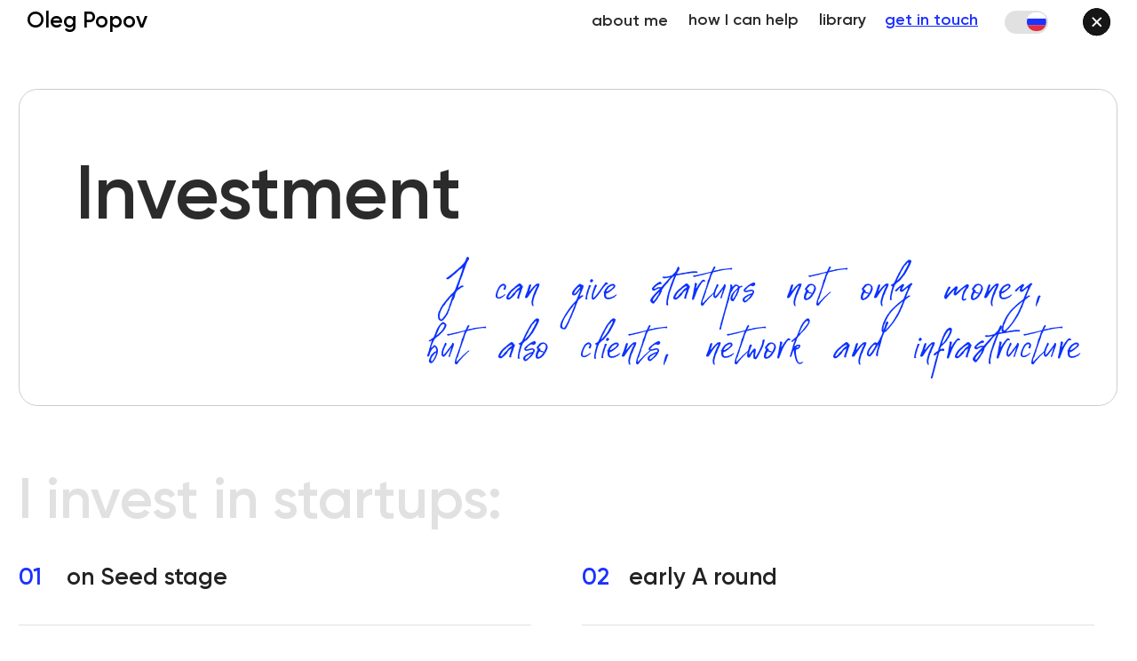

--- FILE ---
content_type: text/html; charset=UTF-8
request_url: https://olegpopov.tech/invest
body_size: 19550
content:
<!DOCTYPE html><html><head><meta charset="utf-8" /><meta http-equiv="Content-Type" content="text/html; charset=utf-8" /><meta name="viewport" content="width=device-width, initial-scale=1.0" /> <!--metatextblock--><title>Oleg Popov - Investment</title><meta name="description" content="serial entrepreneur /business angel FinTech, LegalTech, B2B SaaS, e-com / mentor with over 15 years of international experience in FinTech / founder of EXBiCO Group" /> <meta property="og:url" content="https://olegpopov.tech/invest" /><meta property="og:title" content="Oleg Popov - Investment" /><meta property="og:description" content="serial entrepreneur /business angel FinTech, LegalTech, B2B SaaS, e-com / mentor with over 15 years of international experience in FinTech / founder of EXBiCO Group" /><meta property="og:type" content="website" /><link rel="canonical" href="https://olegpopov.tech/invest"><!--/metatextblock--><meta name="format-detection" content="telephone=no" /><meta http-equiv="x-dns-prefetch-control" content="on"><link rel="dns-prefetch" href="https://ws.tildacdn.com"><link rel="dns-prefetch" href="https://static.tildacdn.com"><link rel="shortcut icon" href="https://static.tildacdn.com/tild6163-6562-4866-b239-383832613262/Frame_1.ico" type="image/x-icon" /><!-- Assets --><script src="https://neo.tildacdn.com/js/tilda-fallback-1.0.min.js" charset="utf-8" async></script><link rel="stylesheet" href="https://static.tildacdn.com/css/tilda-grid-3.0.min.css" type="text/css" media="all" onerror="this.loaderr='y';"/><link rel="stylesheet" href="/tilda-blocks-page31853595.min.css?t=1672325394" type="text/css" media="all" onerror="this.loaderr='y';" /><link rel="stylesheet" href="https://static.tildacdn.com/css/tilda-animation-2.0.min.css" type="text/css" media="all" onerror="this.loaderr='y';" /><script type="text/javascript">(function (d) {
if (!d.visibilityState) {
var s = d.createElement('script');
s.src = 'https://static.tildacdn.com/js/tilda-polyfill-1.0.min.js';
d.getElementsByTagName('head')[0].appendChild(s);
}
})(document);
function t_onReady(func) {
if (document.readyState != 'loading') {
func();
} else {
document.addEventListener('DOMContentLoaded', func);
}
}
function t_onFuncLoad(funcName, okFunc, time) {
if (typeof window[funcName] === 'function') {
okFunc();
} else {
setTimeout(function() {
t_onFuncLoad(funcName, okFunc, time);
},(time || 100));
}
}function t396_initialScale(t){var e=document.getElementById("rec"+t);if(e){var r=e.querySelector(".t396__artboard");if(r){var a,i=document.documentElement.clientWidth,l=[],d=r.getAttribute("data-artboard-screens");if(d){d=d.split(",");for(var o=0;o<d.length;o++)l[o]=parseInt(d[o],10)}else l=[320,480,640,960,1200];for(o=0;o<l.length;o++){var n=l[o];n<=i&&(a=n)}var g="edit"===window.allrecords.getAttribute("data-tilda-mode"),u="center"===t396_getFieldValue(r,"valign",a,l),c="grid"===t396_getFieldValue(r,"upscale",a,l),t=t396_getFieldValue(r,"height_vh",a,l),f=t396_getFieldValue(r,"height",a,l),e=!!window.opr&&!!window.opr.addons||!!window.opera||-1!==navigator.userAgent.indexOf(" OPR/");if(!g&&u&&!c&&!t&&f&&!e){for(var s=parseFloat((i/a).toFixed(3)),_=[r,r.querySelector(".t396__carrier"),r.querySelector(".t396__filter")],o=0;o<_.length;o++)_[o].style.height=parseInt(f,10)*s+"px";for(var h=r.querySelectorAll(".t396__elem"),o=0;o<h.length;o++)h[o].style.zoom=s}}}}function t396_getFieldValue(t,e,r,a){var i=a[a.length-1],l=r===i?t.getAttribute("data-artboard-"+e):t.getAttribute("data-artboard-"+e+"-res-"+r);if(!l)for(var d=0;d<a.length;d++){var o=a[d];if(!(o<=r)&&(l=o===i?t.getAttribute("data-artboard-"+e):t.getAttribute("data-artboard-"+e+"-res-"+o)))break}return l}</script><script src="https://static.tildacdn.com/js/jquery-1.10.2.min.js" charset="utf-8" onerror="this.loaderr='y';"></script> <script src="https://static.tildacdn.com/js/tilda-scripts-3.0.min.js" charset="utf-8" defer onerror="this.loaderr='y';"></script><script src="/tilda-blocks-page31853595.min.js?t=1672325394" charset="utf-8" async onerror="this.loaderr='y';"></script><script src="https://static.tildacdn.com/js/lazyload-1.3.min.js" charset="utf-8" async onerror="this.loaderr='y';"></script><script src="https://static.tildacdn.com/js/tilda-animation-2.0.min.js" charset="utf-8" async onerror="this.loaderr='y';"></script><script src="https://static.tildacdn.com/js/tilda-zero-1.1.min.js" charset="utf-8" async onerror="this.loaderr='y';"></script><script src="https://static.tildacdn.com/js/tilda-animation-sbs-1.0.min.js" charset="utf-8" async onerror="this.loaderr='y';"></script><script src="https://static.tildacdn.com/js/tilda-zero-scale-1.0.min.js" charset="utf-8" async onerror="this.loaderr='y';"></script><script src="https://static.tildacdn.com/js/tilda-events-1.0.min.js" charset="utf-8" async onerror="this.loaderr='y';"></script><script type="text/javascript">window.dataLayer = window.dataLayer || [];</script><script type="text/javascript">(function () {
if((/bot|google|yandex|baidu|bing|msn|duckduckbot|teoma|slurp|crawler|spider|robot|crawling|facebook/i.test(navigator.userAgent))===false && typeof(sessionStorage)!='undefined' && sessionStorage.getItem('visited')!=='y' && document.visibilityState){
var style=document.createElement('style');
style.type='text/css';
style.innerHTML='@media screen and (min-width: 980px) {.t-records {opacity: 0;}.t-records_animated {-webkit-transition: opacity ease-in-out .2s;-moz-transition: opacity ease-in-out .2s;-o-transition: opacity ease-in-out .2s;transition: opacity ease-in-out .2s;}.t-records.t-records_visible {opacity: 1;}}';
document.getElementsByTagName('head')[0].appendChild(style);
function t_setvisRecs(){
var alr=document.querySelectorAll('.t-records');
Array.prototype.forEach.call(alr, function(el) {
el.classList.add("t-records_animated");
});
setTimeout(function () {
Array.prototype.forEach.call(alr, function(el) {
el.classList.add("t-records_visible");
});
sessionStorage.setItem("visited", "y");
}, 400);
} 
document.addEventListener('DOMContentLoaded', t_setvisRecs);
}
})();</script></head><body class="t-body" style="margin:0;"><!--allrecords--><div id="allrecords" class="t-records" data-hook="blocks-collection-content-node" data-tilda-project-id="6261568" data-tilda-page-id="31853595" data-tilda-page-alias="invest" data-tilda-formskey="5415fc7240450bd8d5ae4f56a6261568" data-tilda-lazy="yes"><!--header--><div id="t-header" class="t-records" data-hook="blocks-collection-content-node" data-tilda-project-id="6261568" data-tilda-page-id="31408474" data-tilda-page-alias="header" data-tilda-formskey="5415fc7240450bd8d5ae4f56a6261568" data-tilda-lazy="yes"><div id="rec508274096" class="r t-rec" style=" " data-animationappear="off" data-record-type="602" ><!-- T602 --><div class="t602"><div class="t602__indicator" style="background:#0c32ff;height:4px;"></div> </div><script>t_onReady(function () {
t_onFuncLoad('t602_init', function () {
t602_init('508274096');
});
});</script></div><div id="rec508106686" class="r t-rec" style=" " data-animationappear="off" data-record-type="131" ><!-- T123 --><div class="t123" ><div class="t-container_100 "><div class="t-width t-width_100 ">

			<!--NOLIM--><!--NLM072--><!--settings{"elemClass":"load","elemColor":"#ffffff","borderRadius":"10","animation":"0","elemAnimationColor":"#dedede"}settingsend--> <!--[if !IE]><!--> <style id="nolimloadingcssload"> .load:after { position: absolute; left: 0; content: ""; height: 100%; width: 100%; background-color: #ffffff; border-radius: 10px; -ms-zoom: inherit; } .load:before { position: absolute; content: ""; height: 100%; z-index: 1; width: 100%; background-image: linear-gradient(to right, #ffffff 0%, #dedede 20%, #dedede 40%, #ffffff 100%); background-repeat: no-repeat; background-size: 200% 100%; animation: shimmer 1.5s linear infinite; border-radius: 10px; -ms-zoom: inherit; } .load { border-radius: 10px; } .load * { border-radius: 10px; } @keyframes shimmer { 0% { background-position: -100% 0; } 100% { background-position: 100% 0; } } </style> <!--<![endif]--> <script> (function() { $(document).ready(function() { let a = setInterval(function() { if ($('.t-rec[data-record-type="396"]').length == $('.t-rec[data-record-type="396"] .rendered').length) { clearInterval(a); setTimeout(function() { $('#nolimloadingcssload').remove(); }, 3000); } }, 50); }) }()); </script> 
			 
			
</div> </div></div></div></div><!--/header--><div id="rec515818076" class="r t-rec t-rec_pt_0" style="padding-top:0px; " data-animationappear="off" data-record-type="396" ><!-- T396 --><style>#rec515818076 .t396__artboard {height: 690px; background-color: #f5f5f5; }#rec515818076 .t396__filter {height: 690px; }#rec515818076 .t396__carrier{height: 690px; background-position: center center; background-attachment: scroll;background-size: cover;background-repeat: no-repeat;}@media screen and (max-width: 1199px) {#rec515818076 .t396__artboard {height: 690px;}#rec515818076 .t396__filter {height: 690px;}#rec515818076 .t396__carrier {height: 690px;background-attachment: scroll;}}@media screen and (max-width: 959px) {#rec515818076 .t396__artboard {height: 550px;}#rec515818076 .t396__filter {height: 550px;}#rec515818076 .t396__carrier {height: 550px;background-attachment: scroll;}}@media screen and (max-width: 639px) {#rec515818076 .t396__artboard {height: 500px;}#rec515818076 .t396__filter {height: 500px;}#rec515818076 .t396__carrier {height: 500px;background-attachment: scroll;}}@media screen and (max-width: 479px) {#rec515818076 .t396__artboard {height: 600px;}#rec515818076 .t396__filter {height: 600px;}#rec515818076 .t396__carrier {height: 600px;background-attachment: scroll;}} #rec515818076 .tn-elem[data-elem-id="1666811168103"] { color: #000000; z-index: 6; top: 6px;left: 30px;width: 142px;}#rec515818076 .tn-elem[data-elem-id="1666811168103"] .tn-atom { color: #000000; font-size: 25px; font-family: 'Gilroy',Arial,sans-serif; line-height: 1.55; font-weight: 600; background-position: center center ;border-color: transparent ;border-style: solid ;}@media screen and (max-width: 1199px) {#rec515818076 .tn-elem[data-elem-id="1666811168103"] {top: 6px;left: 43px;}}@media screen and (max-width: 959px) {#rec515818076 .tn-elem[data-elem-id="1666811168103"] {top: 6px;left: 10px;}}@media screen and (max-width: 639px) {#rec515818076 .tn-elem[data-elem-id="1666811168103"] {top: 13px;left: 10px;}#rec515818076 .tn-elem[data-elem-id="1666811168103"] .tn-atom { font-size: 16px; }}@media screen and (max-width: 479px) {#rec515818076 .tn-elem[data-elem-id="1666811168103"] {top: 10px;left: 21px;}#rec515818076 .tn-elem[data-elem-id="1666811168103"] .tn-atom { font-size: 20px; }} #rec515818076 .tn-elem[data-elem-id="1666811723968"] { color: #1c32ff; z-index: 7; top: 10px;left: calc(100% - 106px + -178px);width: 106px;}#rec515818076 .tn-elem[data-elem-id="1666811723968"] .tn-atom { color: #1c32ff; font-size: 18px; font-family: 'Gilroy',Arial,sans-serif; line-height: 1.55; font-weight: 600; background-position: center center ;border-color: transparent ;border-style: solid ;}@media screen and (max-width: 1199px) {#rec515818076 .tn-elem[data-elem-id="1666811723968"] {top: 11px;left: calc(100% - 106px + -165px);}}@media screen and (max-width: 959px) {#rec515818076 .tn-elem[data-elem-id="1666811723968"] {top: 11px;left: calc(100% - 106px + -130px);}}@media screen and (max-width: 639px) {#rec515818076 .tn-elem[data-elem-id="1666811723968"] {top: 11px;left: calc(100% - 106px + -113px);}}@media screen and (max-width: 479px) {#rec515818076 .tn-elem[data-elem-id="1666811723968"] {top: 315px;left: 20px;width: 132 px ;}#rec515818076 .tn-elem[data-elem-id="1666811723968"] .tn-atom { font-size: 20px; }} #rec515818076 .tn-elem[data-elem-id="1667155008621"] { color: #2b2b2b; text-align: center; z-index: 8; top: 10px;left: calc(100% - 90px + -526px);width: 90px;height:29px;}#rec515818076 .tn-elem[data-elem-id="1667155008621"] .tn-atom { color: #2b2b2b; font-size: 18px; font-family: 'Gilroy',Arial,sans-serif; line-height: 1.55; font-weight: 600; border-radius: 30px; background-position: center center ;border-color: transparent ;border-style: solid ; transition: background-color 0.2s ease-in-out, color 0.2s ease-in-out, border-color 0.2s ease-in-out; }@media (hover), (min-width:0\0) {#rec515818076 .tn-elem[data-elem-id="1667155008621"] .tn-atom:hover { color: #0c32ff; }}@media screen and (max-width: 1199px) {#rec515818076 .tn-elem[data-elem-id="1667155008621"] {top: 11px;left: calc(100% - 90px + -522px);}}@media screen and (max-width: 959px) {#rec515818076 .tn-elem[data-elem-id="1667155008621"] {top: 417px;left: 10px;}#rec515818076 .tn-elem[data-elem-id="1667155008621"] { color: #999999; text-align: left;}#rec515818076 .tn-elem[data-elem-id="1667155008621"] .tn-atom { color: #999999; }}@media screen and (max-width: 639px) {#rec515818076 .tn-elem[data-elem-id="1667155008621"] {top: 350px;left: calc(100% - 90px + 11px);}#rec515818076 .tn-elem[data-elem-id="1667155008621"] { color: #999999; }#rec515818076 .tn-elem[data-elem-id="1667155008621"] .tn-atom { color: #999999; }}@media screen and (max-width: 479px) {#rec515818076 .tn-elem[data-elem-id="1667155008621"] {top: 384px;left: calc(100% - 90px + 21px);}#rec515818076 .tn-elem[data-elem-id="1667155008621"] { color: #999999; }#rec515818076 .tn-elem[data-elem-id="1667155008621"] .tn-atom { color: #999999; }} #rec515818076 .tn-elem[data-elem-id="1667155045890"] { color: #2b2b2b; text-align: center; z-index: 9; top: 10px;left: calc(100% - 135px + -376px);width: 135px;height:28px;}#rec515818076 .tn-elem[data-elem-id="1667155045890"] .tn-atom { color: #2b2b2b; font-size: 18px; font-family: 'Gilroy',Arial,sans-serif; line-height: 1.55; font-weight: 600; border-radius: 30px; background-position: center center ;border-color: transparent ;border-style: solid ; transition: background-color 0.2s ease-in-out, color 0.2s ease-in-out, border-color 0.2s ease-in-out; }@media (hover), (min-width:0\0) {#rec515818076 .tn-elem[data-elem-id="1667155045890"] .tn-atom:hover { color: #0c32ff; }}@media screen and (max-width: 1199px) {#rec515818076 .tn-elem[data-elem-id="1667155045890"] {top: 11px;left: calc(100% - 135px + -372px);}}@media screen and (max-width: 959px) {#rec515818076 .tn-elem[data-elem-id="1667155045890"] {top: 55px;left: calc(100% - 135px + 345px);}}@media screen and (max-width: 639px) {#rec515818076 .tn-elem[data-elem-id="1667155045890"] {top: -180px;left: calc(100% - 135px + 35px);}}@media screen and (max-width: 479px) {} #rec515818076 .tn-elem[data-elem-id="1667155069143"] { color: #2b2b2b; text-align: center; z-index: 10; top: 10px;left: calc(100% - 71px + -296px);width: 71px;height:28px;}#rec515818076 .tn-elem[data-elem-id="1667155069143"] .tn-atom { color: #2b2b2b; font-size: 18px; font-family: 'Gilroy',Arial,sans-serif; line-height: 1.55; font-weight: 600; border-radius: 30px; background-position: center center ;border-color: transparent ;border-style: solid ; transition: background-color 0.2s ease-in-out, color 0.2s ease-in-out, border-color 0.2s ease-in-out; }@media (hover), (min-width:0\0) {#rec515818076 .tn-elem[data-elem-id="1667155069143"] .tn-atom:hover { color: #0c32ff; }}@media screen and (max-width: 1199px) {#rec515818076 .tn-elem[data-elem-id="1667155069143"] {top: 11px;left: calc(100% - 71px + -286px);}}@media screen and (max-width: 959px) {#rec515818076 .tn-elem[data-elem-id="1667155069143"] {top: 418px;left: 110px;}#rec515818076 .tn-elem[data-elem-id="1667155069143"] { color: #999999; text-align: left;}#rec515818076 .tn-elem[data-elem-id="1667155069143"] .tn-atom { color: #999999; }}@media screen and (max-width: 639px) {#rec515818076 .tn-elem[data-elem-id="1667155069143"] {top: 350px;left: calc(100% - 71px + 117px);}#rec515818076 .tn-elem[data-elem-id="1667155069143"] { color: #999999; }#rec515818076 .tn-elem[data-elem-id="1667155069143"] .tn-atom { color: #999999; }}@media screen and (max-width: 479px) {#rec515818076 .tn-elem[data-elem-id="1667155069143"] {top: 384px;left: calc(100% - 71px + 127px);}#rec515818076 .tn-elem[data-elem-id="1667155069143"] { color: #999999; }#rec515818076 .tn-elem[data-elem-id="1667155069143"] .tn-atom { color: #999999; }} #rec515818076 .tn-elem[data-elem-id="1667207459566"] { z-index: 11; top: 16px;left: calc(100% - 8px + -45px);width: 8px;}#rec515818076 .tn-elem[data-elem-id="1667207459566"] .tn-atom {background-position: center center ;border-color: transparent ;border-style: solid ;}@media screen and (max-width: 1199px) {#rec515818076 .tn-elem[data-elem-id="1667207459566"] {top: 16px;left: calc(100% - 8px + -55px);}}@media screen and (max-width: 959px) {#rec515818076 .tn-elem[data-elem-id="1667207459566"] {top: 17px;left: calc(100% - 8px + -21px);}}@media screen and (max-width: 639px) {#rec515818076 .tn-elem[data-elem-id="1667207459566"] {top: 18px;left: calc(100% - 6px + -20px);width: 6 px ;}}@media screen and (max-width: 479px) {#rec515818076 .tn-elem[data-elem-id="1667207459566"] {top: 16px;left: calc(100% - 8px + -30px);width: 8 px ;}} #rec515818076 .tn-elem[data-elem-id="1667207551800"] { z-index: 12; top: 6px;left: calc(100% - 35px + -26px);width: 35px;}#rec515818076 .tn-elem[data-elem-id="1667207551800"] .tn-atom {background-position: center center ;border-color: transparent ;border-style: solid ;}@media screen and (max-width: 1199px) {#rec515818076 .tn-elem[data-elem-id="1667207551800"] {top: 8px;left: calc(100% - 35px + -39px);}}@media screen and (max-width: 959px) {#rec515818076 .tn-elem[data-elem-id="1667207551800"] {top: 6px;left: calc(100% - 35px + -6px);}}@media screen and (max-width: 639px) {#rec515818076 .tn-elem[data-elem-id="1667207551800"] {top: 11px;left: calc(100% - 28px + -7px);width: 28 px ;}}@media screen and (max-width: 479px) {#rec515818076 .tn-elem[data-elem-id="1667207551800"] {top: 5px;left: calc(100% - 38px + -13px);width: 38 px ;}} #rec515818076 .tn-elem[data-elem-id="1667212897048"] { z-index: 5; top: 0px;left: 0px;width: 100%;height:50px;}#rec515818076 .tn-elem[data-elem-id="1667212897048"] .tn-atom { background-color: #ffffff; background-position: center center ;border-color: transparent ;border-style: solid ;}@media screen and (max-width: 1199px) {#rec515818076 .tn-elem[data-elem-id="1667212897048"] {top: 0px;left: 0px;}}@media screen and (max-width: 959px) {#rec515818076 .tn-elem[data-elem-id="1667212897048"] {top: 0px;left: 0px;}}@media screen and (max-width: 639px) {#rec515818076 .tn-elem[data-elem-id="1667212897048"] {top: 0px;left: 0px;}}@media screen and (max-width: 479px) {#rec515818076 .tn-elem[data-elem-id="1667212897048"] {top: 0px;left: 0px;width: 100 %;height: 50 px ;}} #rec515818076 .tn-elem[data-elem-id="1667213177489"] { color: #999999; text-align: left; z-index: 13; top: 90px;left: 30px;width: 200px;height:55px;}#rec515818076 .tn-elem[data-elem-id="1667213177489"] .tn-atom { color: #999999; font-size: 50px; font-family: 'Gilroy',Arial,sans-serif; line-height: 1.55; font-weight: 600; border-radius: 30px; background-position: center center ;border-color: transparent ;border-style: solid ; transition: background-color 0.2s ease-in-out, color 0.2s ease-in-out, border-color 0.2s ease-in-out; }@media (hover), (min-width:0\0) {#rec515818076 .tn-elem[data-elem-id="1667213177489"] .tn-atom:hover { color: #0c32ff; }}@media screen and (max-width: 1199px) {#rec515818076 .tn-elem[data-elem-id="1667213177489"] {top: 110px;left: 43px;}#rec515818076 .tn-elem[data-elem-id="1667213177489"] {text-align: left;}#rec515818076 .tn-elem[data-elem-id="1667213177489"] .tn-atom { font-size: 35px; }}@media screen and (max-width: 959px) {#rec515818076 .tn-elem[data-elem-id="1667213177489"] {top: 90px;left: 10px;}#rec515818076 .tn-elem[data-elem-id="1667213177489"] { color: #999999; text-align: left;}#rec515818076 .tn-elem[data-elem-id="1667213177489"] .tn-atom { color: #999999; font-size: 30px; }}@media screen and (max-width: 639px) {#rec515818076 .tn-elem[data-elem-id="1667213177489"] {top: 83px;left: 10px;width: 233 px ;height: 44 px ;}#rec515818076 .tn-elem[data-elem-id="1667213177489"] .tn-atom { font-size: 25px; }}@media screen and (max-width: 479px) {#rec515818076 .tn-elem[data-elem-id="1667213177489"] {top: 103px;left: 20px;}#rec515818076 .tn-elem[data-elem-id="1667213177489"] { color: #999999; }#rec515818076 .tn-elem[data-elem-id="1667213177489"] .tn-atom { color: #999999; }} #rec515818076 .tn-elem[data-elem-id="1667213177495"] { color: #999999; text-align: left; z-index: 14; top: 186px;left: 30px;width: 200px;height:55px;}#rec515818076 .tn-elem[data-elem-id="1667213177495"] .tn-atom { color: #999999; font-size: 50px; font-family: 'Gilroy',Arial,sans-serif; line-height: 1.55; font-weight: 600; border-radius: 30px; background-position: center center ;border-color: transparent ;border-style: solid ; transition: background-color 0.2s ease-in-out, color 0.2s ease-in-out, border-color 0.2s ease-in-out; }@media (hover), (min-width:0\0) {#rec515818076 .tn-elem[data-elem-id="1667213177495"] .tn-atom:hover { color: #0c32ff; }}@media screen and (max-width: 1199px) {#rec515818076 .tn-elem[data-elem-id="1667213177495"] {top: 181px;left: 43px;}#rec515818076 .tn-elem[data-elem-id="1667213177495"] {text-align: left;}#rec515818076 .tn-elem[data-elem-id="1667213177495"] .tn-atom { font-size: 35px; }}@media screen and (max-width: 959px) {#rec515818076 .tn-elem[data-elem-id="1667213177495"] {top: 160px;left: 10px;}#rec515818076 .tn-elem[data-elem-id="1667213177495"] { color: #999999; text-align: left;}#rec515818076 .tn-elem[data-elem-id="1667213177495"] .tn-atom { color: #999999; font-size: 30px; }}@media screen and (max-width: 639px) {#rec515818076 .tn-elem[data-elem-id="1667213177495"] {top: 130px;left: 10px;width: 200 px ;height: 44 px ;}#rec515818076 .tn-elem[data-elem-id="1667213177495"] .tn-atom { font-size: 25px; }}@media screen and (max-width: 479px) {#rec515818076 .tn-elem[data-elem-id="1667213177495"] {top: 150px;left: 20px;}#rec515818076 .tn-elem[data-elem-id="1667213177495"] { color: #999999; }#rec515818076 .tn-elem[data-elem-id="1667213177495"] .tn-atom { color: #999999; }} #rec515818076 .tn-elem[data-elem-id="1667213177499"] { color: #999999; text-align: left; z-index: 15; top: 282px;left: 30px;width: 200px;height:55px;}#rec515818076 .tn-elem[data-elem-id="1667213177499"] .tn-atom { color: #999999; font-size: 50px; font-family: 'Gilroy',Arial,sans-serif; line-height: 1.55; font-weight: 600; border-radius: 30px; background-position: center center ;border-color: transparent ;border-style: solid ; transition: background-color 0.2s ease-in-out, color 0.2s ease-in-out, border-color 0.2s ease-in-out; }@media (hover), (min-width:0\0) {#rec515818076 .tn-elem[data-elem-id="1667213177499"] .tn-atom:hover { color: #0c32ff; }}@media screen and (max-width: 1199px) {#rec515818076 .tn-elem[data-elem-id="1667213177499"] {top: 252px;left: 43px;}#rec515818076 .tn-elem[data-elem-id="1667213177499"] {text-align: left;}#rec515818076 .tn-elem[data-elem-id="1667213177499"] .tn-atom { font-size: 35px; }}@media screen and (max-width: 959px) {#rec515818076 .tn-elem[data-elem-id="1667213177499"] {top: 230px;left: 10px;}#rec515818076 .tn-elem[data-elem-id="1667213177499"] { color: #999999; text-align: left;}#rec515818076 .tn-elem[data-elem-id="1667213177499"] .tn-atom { color: #999999; font-size: 30px; }}@media screen and (max-width: 639px) {#rec515818076 .tn-elem[data-elem-id="1667213177499"] {top: 177px;left: 10px;width: 200 px ;height: 44 px ;}#rec515818076 .tn-elem[data-elem-id="1667213177499"] .tn-atom { font-size: 25px; }}@media screen and (max-width: 479px) {#rec515818076 .tn-elem[data-elem-id="1667213177499"] {top: 197px;left: 20px;}#rec515818076 .tn-elem[data-elem-id="1667213177499"] { color: #999999; }#rec515818076 .tn-elem[data-elem-id="1667213177499"] .tn-atom { color: #999999; }} #rec515818076 .tn-elem[data-elem-id="1667213177502"] { color: #999999; text-align: left; z-index: 16; top: 378px;left: 30px;width: 200px;height:55px;}#rec515818076 .tn-elem[data-elem-id="1667213177502"] .tn-atom { color: #999999; font-size: 50px; font-family: 'Gilroy',Arial,sans-serif; line-height: 1.55; font-weight: 600; border-radius: 30px; background-position: center center ;border-color: transparent ;border-style: solid ; transition: background-color 0.2s ease-in-out, color 0.2s ease-in-out, border-color 0.2s ease-in-out; }@media (hover), (min-width:0\0) {#rec515818076 .tn-elem[data-elem-id="1667213177502"] .tn-atom:hover { color: #0c32ff; }}@media screen and (max-width: 1199px) {#rec515818076 .tn-elem[data-elem-id="1667213177502"] {top: 323px;left: 43px;}#rec515818076 .tn-elem[data-elem-id="1667213177502"] {text-align: left;}#rec515818076 .tn-elem[data-elem-id="1667213177502"] .tn-atom { font-size: 35px; }}@media screen and (max-width: 959px) {#rec515818076 .tn-elem[data-elem-id="1667213177502"] {top: 300px;left: 10px;}#rec515818076 .tn-elem[data-elem-id="1667213177502"] { color: #999999; text-align: left;}#rec515818076 .tn-elem[data-elem-id="1667213177502"] .tn-atom { color: #999999; font-size: 30px; }}@media screen and (max-width: 639px) {#rec515818076 .tn-elem[data-elem-id="1667213177502"] {top: 224px;left: 10px;width: 200 px ;height: 44 px ;}#rec515818076 .tn-elem[data-elem-id="1667213177502"] .tn-atom { font-size: 25px; }}@media screen and (max-width: 479px) {#rec515818076 .tn-elem[data-elem-id="1667213177502"] {top: 244px;left: 20px;}#rec515818076 .tn-elem[data-elem-id="1667213177502"] { color: #999999; }#rec515818076 .tn-elem[data-elem-id="1667213177502"] .tn-atom { color: #999999; }} #rec515818076 .tn-elem[data-elem-id="1667213177505"] { z-index: 17; top: 102px;left: calc(100% - 54px + -30px);width: 54px;}#rec515818076 .tn-elem[data-elem-id="1667213177505"] .tn-atom {background-position: center center ;border-color: transparent ;border-style: solid ;}@media screen and (max-width: 1199px) {#rec515818076 .tn-elem[data-elem-id="1667213177505"] {top: 117px;left: calc(100% - 40px + -44px);width: 40 px ;}}@media screen and (max-width: 959px) {#rec515818076 .tn-elem[data-elem-id="1667213177505"] {top: 97px;left: calc(100% - 54px + -11px);}}@media screen and (max-width: 639px) {#rec515818076 .tn-elem[data-elem-id="1667213177505"] {top: 78px;left: calc(100% - 28px + -10px);width: 28 px ;}}@media screen and (max-width: 479px) {#rec515818076 .tn-elem[data-elem-id="1667213177505"] {top: 112px;left: calc(100% - 54px + -21px);}} #rec515818076 .tn-elem[data-elem-id="1667214068809"] { z-index: 21; top: 198px;left: calc(100% - 54px + -30px);width: 54px;}#rec515818076 .tn-elem[data-elem-id="1667214068809"] .tn-atom {background-position: center center ;border-color: transparent ;border-style: solid ;}@media screen and (max-width: 1199px) {#rec515818076 .tn-elem[data-elem-id="1667214068809"] {top: 188px;left: calc(100% - 40px + -44px);width: 40 px ;}}@media screen and (max-width: 959px) {#rec515818076 .tn-elem[data-elem-id="1667214068809"] {top: 167px;left: calc(100% - 54px + -11px);}}@media screen and (max-width: 639px) {#rec515818076 .tn-elem[data-elem-id="1667214068809"] {top: 125px;left: calc(100% - 28px + -10px);width: 28 px ;}}@media screen and (max-width: 479px) {#rec515818076 .tn-elem[data-elem-id="1667214068809"] {top: 159px;left: calc(100% - 54px + -21px);}} #rec515818076 .tn-elem[data-elem-id="1667214070613"] { z-index: 22; top: 294px;left: calc(100% - 54px + -30px);width: 54px;}#rec515818076 .tn-elem[data-elem-id="1667214070613"] .tn-atom {background-position: center center ;border-color: transparent ;border-style: solid ;}@media screen and (max-width: 1199px) {#rec515818076 .tn-elem[data-elem-id="1667214070613"] {top: 259px;left: calc(100% - 40px + -44px);width: 40 px ;}}@media screen and (max-width: 959px) {#rec515818076 .tn-elem[data-elem-id="1667214070613"] {top: 237px;left: calc(100% - 54px + -11px);}}@media screen and (max-width: 639px) {#rec515818076 .tn-elem[data-elem-id="1667214070613"] {top: 172px;left: calc(100% - 28px + -10px);width: 28 px ;}}@media screen and (max-width: 479px) {#rec515818076 .tn-elem[data-elem-id="1667214070613"] {top: 206px;left: calc(100% - 54px + -21px);}} #rec515818076 .tn-elem[data-elem-id="1667214072266"] { z-index: 23; top: 390px;left: calc(100% - 54px + -30px);width: 54px;}#rec515818076 .tn-elem[data-elem-id="1667214072266"] .tn-atom {background-position: center center ;border-color: transparent ;border-style: solid ;}@media screen and (max-width: 1199px) {#rec515818076 .tn-elem[data-elem-id="1667214072266"] {top: 330px;left: calc(100% - 40px + -44px);width: 40 px ;}}@media screen and (max-width: 959px) {#rec515818076 .tn-elem[data-elem-id="1667214072266"] {top: 307px;left: calc(100% - 54px + -11px);}}@media screen and (max-width: 639px) {#rec515818076 .tn-elem[data-elem-id="1667214072266"] {top: 219px;left: calc(100% - 28px + -10px);width: 28 px ;}}@media screen and (max-width: 479px) {#rec515818076 .tn-elem[data-elem-id="1667214072266"] {top: 253px;left: calc(100% - 54px + -21px);}} #rec515818076 .tn-elem[data-elem-id="1667226752500"] { color: #0c32ff; text-align: right; z-index: 24; top: 505px;left: calc(100% - 651px + -29px);width: 651px;}#rec515818076 .tn-elem[data-elem-id="1667226752500"] .tn-atom { color: #0c32ff; font-size: 80px; font-family: 'Gilroy',Arial,sans-serif; line-height: 1.55; font-weight: 300; background-position: center center ;border-color: transparent ;border-style: solid ;}@media screen and (max-width: 1199px) {#rec515818076 .tn-elem[data-elem-id="1667226752500"] {top: 445px;left: calc(100% - 492px + -40px);width: 492 px ;}#rec515818076 .tn-elem[data-elem-id="1667226752500"] .tn-atom { font-size: 60px; }}@media screen and (max-width: 959px) {#rec515818076 .tn-elem[data-elem-id="1667226752500"] {top: 465px;left: calc(100% - 332px + -28px);width: 332 px ;}#rec515818076 .tn-elem[data-elem-id="1667226752500"] .tn-atom { font-size: 40px; }}@media screen and (max-width: 639px) {#rec515818076 .tn-elem[data-elem-id="1667226752500"] {top: 420px;left: calc(100% - 327px + -23px);width: 327 px ;}}@media screen and (max-width: 479px) {#rec515818076 .tn-elem[data-elem-id="1667226752500"] {top: 530px;left: 20px;width: 379 px ;}#rec515818076 .tn-elem[data-elem-id="1667226752500"] {text-align: left;}#rec515818076 .tn-elem[data-elem-id="1667226752500"] .tn-atom { font-size: 30px; -webkit-transform: rotate(0deg);-moz-transform: rotate(0deg);transform: rotate(0deg);}} #rec515818076 .tn-elem[data-elem-id="1668761055137"] { z-index: 25; top: 12px;left: calc(100% - 49px + -100px);width: 49px;height:26px;}#rec515818076 .tn-elem[data-elem-id="1668761055137"] .tn-atom { border-radius: 500px; background-color: #e1e1e1; background-position: center center ;border-color: transparent ;border-style: solid ;}@media screen and (max-width: 1199px) {#rec515818076 .tn-elem[data-elem-id="1668761055137"] {top: 13px;left: calc(100% - 49px + -100px);}}@media screen and (max-width: 959px) {#rec515818076 .tn-elem[data-elem-id="1668761055137"] {top: 15px;left: calc(100% - 49px + -60px);}}@media screen and (max-width: 639px) {#rec515818076 .tn-elem[data-elem-id="1668761055137"] {top: 12px;left: calc(100% - 49px + -53px);}}@media screen and (max-width: 479px) {#rec515818076 .tn-elem[data-elem-id="1668761055137"] {top: 12px;left: calc(100% - 49px + -63px);}} #rec515818076 .tn-elem[data-elem-id="1668761055145"] { z-index: 26; top: 14px;left: calc(100% - 22px + -102px);width: 22px;}#rec515818076 .tn-elem[data-elem-id="1668761055145"] .tn-atom { border-radius: 500px; background-position: center center ;border-color: transparent ;border-style: solid ;}#rec515818076 .tn-elem[data-elem-id="1668761055145"] .tn-atom__img {border-radius: 500px;}@media screen and (max-width: 1199px) {#rec515818076 .tn-elem[data-elem-id="1668761055145"] {top: 15px;left: calc(100% - 22px + -102px);}}@media screen and (max-width: 959px) {#rec515818076 .tn-elem[data-elem-id="1668761055145"] {top: 17px;left: calc(100% - 22px + -62px);}}@media screen and (max-width: 639px) {#rec515818076 .tn-elem[data-elem-id="1668761055145"] {top: 14px;left: calc(100% - 22px + -56px);}}@media screen and (max-width: 479px) {#rec515818076 .tn-elem[data-elem-id="1668761055145"] {top: 14px;left: calc(100% - 22px + -65px);}}</style><div class='t396'><div class="t396__artboard" data-artboard-recid="515818076" data-artboard-screens="320,480,640,960,1200" data-artboard-height="690" data-artboard-valign="center" data-artboard-upscale="grid" data-artboard-height-res-320="600" data-artboard-height-res-480="500" data-artboard-height-res-640="550" data-artboard-height-res-960="690" 
><div class="t396__carrier" data-artboard-recid="515818076"></div><div class="t396__filter" data-artboard-recid="515818076"></div><div class='t396__elem tn-elem tn-elem__5158180761666811168103' data-elem-id='1666811168103' data-elem-type='text' data-field-top-value="6" data-field-left-value="30" data-field-width-value="142" data-field-axisy-value="top" data-field-axisx-value="left" data-field-container-value="window" data-field-topunits-value="px" data-field-leftunits-value="px" data-field-heightunits-value="" data-field-widthunits-value="px" data-field-top-res-320-value="10" data-field-left-res-320-value="21" data-field-top-res-480-value="13" data-field-left-res-480-value="10" data-field-top-res-640-value="6" data-field-left-res-640-value="10" data-field-top-res-960-value="6" data-field-left-res-960-value="43" 
><div class='tn-atom'><a href="/"style="color: inherit">Oleg Popov</a></div> </div> <div class='t396__elem tn-elem tn-elem__5158180761666811723968' data-elem-id='1666811723968' data-elem-type='text' data-field-top-value="10" data-field-left-value="-178" data-field-width-value="106" data-field-axisy-value="top" data-field-axisx-value="right" data-field-container-value="window" data-field-topunits-value="px" data-field-leftunits-value="px" data-field-heightunits-value="" data-field-widthunits-value="px" data-field-top-res-320-value="315" data-field-left-res-320-value="20" data-field-width-res-320-value="132" data-field-axisx-res-320-value="left" data-field-top-res-480-value="11" data-field-left-res-480-value="-113" data-field-top-res-640-value="11" data-field-left-res-640-value="-130" data-field-top-res-960-value="11" data-field-left-res-960-value="-165" 
><div class='tn-atom'><a href="/contact"style="color: inherit"><u>get in touch</u></a></div> </div> <div class='t396__elem tn-elem tn-elem__5158180761667155008621' data-elem-id='1667155008621' data-elem-type='button' data-field-top-value="10" data-field-left-value="-526" data-field-height-value="29" data-field-width-value="90" data-field-axisy-value="top" data-field-axisx-value="right" data-field-container-value="window" data-field-topunits-value="px" data-field-leftunits-value="px" data-field-heightunits-value="" data-field-widthunits-value="" data-field-top-res-320-value="384" data-field-left-res-320-value="21" data-field-top-res-480-value="350" data-field-left-res-480-value="11" data-field-top-res-640-value="417" data-field-left-res-640-value="10" data-field-axisx-res-640-value="left" data-field-top-res-960-value="11" data-field-left-res-960-value="-522" 
><a class='tn-atom' href="/about" >about me</a></div> <div class='t396__elem tn-elem tn-elem__5158180761667155045890' data-elem-id='1667155045890' data-elem-type='button' data-field-top-value="10" data-field-left-value="-376" data-field-height-value="28" data-field-width-value="135" data-field-axisy-value="top" data-field-axisx-value="right" data-field-container-value="window" data-field-topunits-value="px" data-field-leftunits-value="px" data-field-heightunits-value="" data-field-widthunits-value="" data-field-top-res-480-value="-180" data-field-left-res-480-value="35" data-field-top-res-640-value="55" data-field-left-res-640-value="345" data-field-top-res-960-value="11" data-field-left-res-960-value="-372" 
><a class='tn-atom' href="/how-i-can-help" >how I can help</a></div> <div class='t396__elem tn-elem tn-elem__5158180761667155069143' data-elem-id='1667155069143' data-elem-type='button' data-field-top-value="10" data-field-left-value="-296" data-field-height-value="28" data-field-width-value="71" data-field-axisy-value="top" data-field-axisx-value="right" data-field-container-value="window" data-field-topunits-value="px" data-field-leftunits-value="px" data-field-heightunits-value="" data-field-widthunits-value="" data-field-top-res-320-value="384" data-field-left-res-320-value="127" data-field-top-res-480-value="350" data-field-left-res-480-value="117" data-field-top-res-640-value="418" data-field-left-res-640-value="110" data-field-axisx-res-640-value="left" data-field-top-res-960-value="11" data-field-left-res-960-value="-286" 
><a class='tn-atom' href="/library" >library</a></div> <div class='t396__elem tn-elem tn-elem__5158180761667207459566' data-elem-id='1667207459566' data-elem-type='image' data-field-top-value="16" data-field-left-value="-45" data-field-width-value="8" data-field-axisy-value="top" data-field-axisx-value="right" data-field-container-value="window" data-field-topunits-value="px" data-field-leftunits-value="px" data-field-heightunits-value="" data-field-widthunits-value="px" data-field-filewidth-value="8" data-field-fileheight-value="18" data-field-top-res-320-value="16" data-field-left-res-320-value="-30" data-field-width-res-320-value="8" data-field-axisx-res-320-value="right" data-field-container-res-320-value="window" data-field-top-res-480-value="18" data-field-left-res-480-value="-20" data-field-width-res-480-value="6" data-field-top-res-640-value="17" data-field-left-res-640-value="-21" data-field-top-res-960-value="16" data-field-left-res-960-value="-55" 
><div class='tn-atom' ><img class='tn-atom__img t-img' data-original='https://static.tildacdn.com/tild3461-3463-4663-b665-313635313435/Group_16.svg' imgfield='tn_img_1667207459566'></div></div> <div class='t396__elem tn-elem main_menu_btn tn-elem__5158180761667207551800' data-elem-id='1667207551800' data-elem-type='image' data-field-top-value="6" data-field-left-value="-26" data-field-width-value="35" data-field-axisy-value="top" data-field-axisx-value="right" data-field-container-value="window" data-field-topunits-value="px" data-field-leftunits-value="px" data-field-heightunits-value="" data-field-widthunits-value="px" data-animate-mobile="y" data-animate-sbs-event="click" data-animate-sbs-opts="[{'ti':'0','mx':'0','my':'0','sx':'1','sy':'1','op':'1','ro':'0','bl':'0','ea':'','dt':'0'},{'ti':0,'mx':'0','my':'0','sx':'1','sy':'1','op':0,'ro':'0','bl':'0','ea':'','dt':'0'},{'ti':200,'mx':'0','my':'0','sx':'1','sy':'1','op':1,'ro':'0','bl':'0','ea':'','dt':'0'}]" data-field-filewidth-value="36" data-field-fileheight-value="36" data-field-top-res-320-value="5" data-field-left-res-320-value="-13" data-field-width-res-320-value="38" data-field-axisx-res-320-value="right" data-field-container-res-320-value="window" data-field-top-res-480-value="11" data-field-left-res-480-value="-7" data-field-width-res-480-value="28" data-field-top-res-640-value="6" data-field-left-res-640-value="-6" data-field-top-res-960-value="8" data-field-left-res-960-value="-39" 
><div class='tn-atom' ><img class='tn-atom__img t-img' data-original='https://static.tildacdn.com/tild3035-6131-4736-b738-396139653066/Group_205.svg' imgfield='tn_img_1667207551800'></div></div> <div class='t396__elem tn-elem tn-elem__5158180761667212897048' data-elem-id='1667212897048' data-elem-type='shape' data-field-top-value="0" data-field-left-value="0" data-field-height-value="50" data-field-width-value="100" data-field-axisy-value="top" data-field-axisx-value="left" data-field-container-value="window" data-field-topunits-value="px" data-field-leftunits-value="px" data-field-heightunits-value="px" data-field-widthunits-value="%" data-field-top-res-320-value="0" data-field-left-res-320-value="0" data-field-height-res-320-value="50" data-field-width-res-320-value="100" data-field-top-res-480-value="0" data-field-left-res-480-value="0" data-field-top-res-640-value="0" data-field-left-res-640-value="0" data-field-top-res-960-value="0" data-field-left-res-960-value="0" 
><div class='tn-atom' ></div></div> <div class='t396__elem tn-elem a tn-elem__5158180761667213177489' data-elem-id='1667213177489' data-elem-type='button' data-field-top-value="90" data-field-left-value="30" data-field-height-value="55" data-field-width-value="200" data-field-axisy-value="top" data-field-axisx-value="left" data-field-container-value="window" data-field-topunits-value="px" data-field-leftunits-value="px" data-field-heightunits-value="" data-field-widthunits-value="" data-field-top-res-320-value="103" data-field-left-res-320-value="20" data-field-top-res-480-value="83" data-field-left-res-480-value="10" data-field-height-res-480-value="44" data-field-width-res-480-value="233" data-field-top-res-640-value="90" data-field-left-res-640-value="10" data-field-top-res-960-value="110" data-field-left-res-960-value="43" 
><a class='tn-atom' href="/entrepreneurs" >Businesses</a></div> <div class='t396__elem tn-elem a tn-elem__5158180761667213177495' data-elem-id='1667213177495' data-elem-type='button' data-field-top-value="186" data-field-left-value="30" data-field-height-value="55" data-field-width-value="200" data-field-axisy-value="top" data-field-axisx-value="left" data-field-container-value="window" data-field-topunits-value="px" data-field-leftunits-value="px" data-field-heightunits-value="" data-field-widthunits-value="" data-field-top-res-320-value="150" data-field-left-res-320-value="20" data-field-top-res-480-value="130" data-field-left-res-480-value="10" data-field-height-res-480-value="44" data-field-width-res-480-value="200" data-field-top-res-640-value="160" data-field-left-res-640-value="10" data-field-top-res-960-value="181" data-field-left-res-960-value="43" 
><a class='tn-atom' href="/startups" >Startups</a></div> <div class='t396__elem tn-elem a tn-elem__5158180761667213177499' data-elem-id='1667213177499' data-elem-type='button' data-field-top-value="282" data-field-left-value="30" data-field-height-value="55" data-field-width-value="200" data-field-axisy-value="top" data-field-axisx-value="left" data-field-container-value="window" data-field-topunits-value="px" data-field-leftunits-value="px" data-field-heightunits-value="" data-field-widthunits-value="" data-field-top-res-320-value="197" data-field-left-res-320-value="20" data-field-top-res-480-value="177" data-field-left-res-480-value="10" data-field-height-res-480-value="44" data-field-width-res-480-value="200" data-field-top-res-640-value="230" data-field-left-res-640-value="10" data-field-top-res-960-value="252" data-field-left-res-960-value="43" 
><a class='tn-atom' href="/partners" >Partners</a></div> <div class='t396__elem tn-elem a tn-elem__5158180761667213177502' data-elem-id='1667213177502' data-elem-type='button' data-field-top-value="378" data-field-left-value="30" data-field-height-value="55" data-field-width-value="200" data-field-axisy-value="top" data-field-axisx-value="left" data-field-container-value="window" data-field-topunits-value="px" data-field-leftunits-value="px" data-field-heightunits-value="" data-field-widthunits-value="" data-field-top-res-320-value="244" data-field-left-res-320-value="20" data-field-top-res-480-value="224" data-field-left-res-480-value="10" data-field-height-res-480-value="44" data-field-width-res-480-value="200" data-field-top-res-640-value="300" data-field-left-res-640-value="10" data-field-top-res-960-value="323" data-field-left-res-960-value="43" 
><a class='tn-atom' href="/employees" >Employees</a></div> <div class='t396__elem tn-elem tn-elem__5158180761667213177505' data-elem-id='1667213177505' data-elem-type='image' data-field-top-value="102" data-field-left-value="-30" data-field-width-value="54" data-field-axisy-value="top" data-field-axisx-value="right" data-field-container-value="window" data-field-topunits-value="px" data-field-leftunits-value="px" data-field-heightunits-value="" data-field-widthunits-value="px" data-animate-sbs-event="hover" data-animate-sbs-trgels="1667207006531,1667207881716,1667213177505,1667213177489" data-animate-sbs-opts="[{'ti':'0','mx':'0','my':'0','sx':'1','sy':'1','op':'1','ro':'0','bl':'0','ea':'','dt':'0'},{'ti':0,'mx':'0','my':'0','sx':'1','sy':'1','op':0,'ro':'0','bl':'0','ea':'','dt':'0'},{'ti':200,'mx':'0','my':'0','sx':'1','sy':'1','op':1,'ro':'0','bl':'0','ea':'','dt':'0'}]" data-field-filewidth-value="35" data-field-fileheight-value="35" data-field-top-res-320-value="112" data-field-left-res-320-value="-21" data-field-top-res-480-value="78" data-field-left-res-480-value="-10" data-field-width-res-480-value="28" data-field-top-res-640-value="97" data-field-left-res-640-value="-11" data-field-top-res-960-value="117" data-field-left-res-960-value="-44" data-field-width-res-960-value="40" 
><div class='tn-atom' ><img class='tn-atom__img t-img' data-original='https://static.tildacdn.com/tild3639-3362-4535-b662-643436383430/Group_20.svg' imgfield='tn_img_1667213177505'></div></div> <div class='t396__elem tn-elem tn-elem__5158180761667214068809' data-elem-id='1667214068809' data-elem-type='image' data-field-top-value="198" data-field-left-value="-30" data-field-width-value="54" data-field-axisy-value="top" data-field-axisx-value="right" data-field-container-value="window" data-field-topunits-value="px" data-field-leftunits-value="px" data-field-heightunits-value="" data-field-widthunits-value="px" data-animate-sbs-event="hover" data-animate-sbs-trgels="1667207006531,1667207881716,1667214068809,1667213177495" data-animate-sbs-opts="[{'ti':'0','mx':'0','my':'0','sx':'1','sy':'1','op':'1','ro':'0','bl':'0','ea':'','dt':'0'},{'ti':0,'mx':'0','my':'0','sx':'1','sy':'1','op':0,'ro':'0','bl':'0','ea':'','dt':'0'},{'ti':200,'mx':'0','my':'0','sx':'1','sy':'1','op':1,'ro':'0','bl':'0','ea':'','dt':'0'}]" data-field-filewidth-value="35" data-field-fileheight-value="35" data-field-top-res-320-value="159" data-field-left-res-320-value="-21" data-field-top-res-480-value="125" data-field-left-res-480-value="-10" data-field-width-res-480-value="28" data-field-top-res-640-value="167" data-field-left-res-640-value="-11" data-field-top-res-960-value="188" data-field-left-res-960-value="-44" data-field-width-res-960-value="40" 
><div class='tn-atom' ><img class='tn-atom__img t-img' data-original='https://static.tildacdn.com/tild3639-3362-4535-b662-643436383430/Group_20.svg' imgfield='tn_img_1667214068809'></div></div> <div class='t396__elem tn-elem tn-elem__5158180761667214070613' data-elem-id='1667214070613' data-elem-type='image' data-field-top-value="294" data-field-left-value="-30" data-field-width-value="54" data-field-axisy-value="top" data-field-axisx-value="right" data-field-container-value="window" data-field-topunits-value="px" data-field-leftunits-value="px" data-field-heightunits-value="" data-field-widthunits-value="px" data-animate-sbs-event="hover" data-animate-sbs-trgels="1667207006531,1667207881716,1667214070613,1667213177499" data-animate-sbs-opts="[{'ti':'0','mx':'0','my':'0','sx':'1','sy':'1','op':'1','ro':'0','bl':'0','ea':'','dt':'0'},{'ti':0,'mx':'0','my':'0','sx':'1','sy':'1','op':0,'ro':'0','bl':'0','ea':'','dt':'0'},{'ti':200,'mx':'0','my':'0','sx':'1','sy':'1','op':1,'ro':'0','bl':'0','ea':'','dt':'0'}]" data-field-filewidth-value="35" data-field-fileheight-value="35" data-field-top-res-320-value="206" data-field-left-res-320-value="-21" data-field-top-res-480-value="172" data-field-left-res-480-value="-10" data-field-width-res-480-value="28" data-field-top-res-640-value="237" data-field-left-res-640-value="-11" data-field-top-res-960-value="259" data-field-left-res-960-value="-44" data-field-width-res-960-value="40" 
><div class='tn-atom' ><img class='tn-atom__img t-img' data-original='https://static.tildacdn.com/tild3639-3362-4535-b662-643436383430/Group_20.svg' imgfield='tn_img_1667214070613'></div></div> <div class='t396__elem tn-elem tn-elem__5158180761667214072266' data-elem-id='1667214072266' data-elem-type='image' data-field-top-value="390" data-field-left-value="-30" data-field-width-value="54" data-field-axisy-value="top" data-field-axisx-value="right" data-field-container-value="window" data-field-topunits-value="px" data-field-leftunits-value="px" data-field-heightunits-value="" data-field-widthunits-value="px" data-animate-sbs-event="hover" data-animate-sbs-trgels="1667207006531,1667207881716,1667214072266,1667213177502" data-animate-sbs-opts="[{'ti':'0','mx':'0','my':'0','sx':'1','sy':'1','op':'1','ro':'0','bl':'0','ea':'','dt':'0'},{'ti':0,'mx':'0','my':'0','sx':'1','sy':'1','op':0,'ro':'0','bl':'0','ea':'','dt':'0'},{'ti':200,'mx':'0','my':'0','sx':'1','sy':'1','op':1,'ro':'0','bl':'0','ea':'','dt':'0'}]" data-field-filewidth-value="35" data-field-fileheight-value="35" data-field-top-res-320-value="253" data-field-left-res-320-value="-21" data-field-top-res-480-value="219" data-field-left-res-480-value="-10" data-field-width-res-480-value="28" data-field-top-res-640-value="307" data-field-left-res-640-value="-11" data-field-top-res-960-value="330" data-field-left-res-960-value="-44" data-field-width-res-960-value="40" 
><div class='tn-atom' ><img class='tn-atom__img t-img' data-original='https://static.tildacdn.com/tild3639-3362-4535-b662-643436383430/Group_20.svg' imgfield='tn_img_1667214072266'></div></div> <div class='t396__elem tn-elem tn-elem__5158180761667226752500' data-elem-id='1667226752500' data-elem-type='text' data-field-top-value="505" data-field-left-value="-29" data-field-width-value="651" data-field-axisy-value="top" data-field-axisx-value="right" data-field-container-value="window" data-field-topunits-value="px" data-field-leftunits-value="px" data-field-heightunits-value="" data-field-widthunits-value="px" data-field-top-res-320-value="530" data-field-left-res-320-value="20" data-field-width-res-320-value="379" data-field-axisx-res-320-value="left" data-field-top-res-480-value="420" data-field-left-res-480-value="-23" data-field-width-res-480-value="327" data-field-top-res-640-value="465" data-field-left-res-640-value="-28" data-field-width-res-640-value="332" data-field-top-res-960-value="445" data-field-left-res-960-value="-40" data-field-width-res-960-value="492" 
><div class='tn-atom'field='tn_text_1667226752500'><span style="color: rgb(245, 245, 245);">.</span>Business is simple</div> </div> <div class='t396__elem tn-elem lang tn-elem__5158180761668761055137' data-elem-id='1668761055137' data-elem-type='shape' data-field-top-value="12" data-field-left-value="-100" data-field-height-value="26" data-field-width-value="49" data-field-axisy-value="top" data-field-axisx-value="right" data-field-container-value="window" data-field-topunits-value="px" data-field-leftunits-value="px" data-field-heightunits-value="px" data-field-widthunits-value="px" data-field-top-res-320-value="12" data-field-left-res-320-value="-63" data-field-top-res-480-value="12" data-field-left-res-480-value="-53" data-field-top-res-640-value="15" data-field-left-res-640-value="-60" data-field-top-res-960-value="13" data-field-left-res-960-value="-100" 
><a class='tn-atom' href="/ru/invest" ></a></div> <div class='t396__elem tn-elem tn-elem__5158180761668761055145' data-elem-id='1668761055145' data-elem-type='image' data-field-top-value="14" data-field-left-value="-102" data-field-width-value="22" data-field-axisy-value="top" data-field-axisx-value="right" data-field-container-value="window" data-field-topunits-value="px" data-field-leftunits-value="px" data-field-heightunits-value="" data-field-widthunits-value="px" data-field-filewidth-value="19" data-field-fileheight-value="18" data-field-top-res-320-value="14" data-field-left-res-320-value="-65" data-field-top-res-480-value="14" data-field-left-res-480-value="-56" data-field-top-res-640-value="17" data-field-left-res-640-value="-62" data-field-top-res-960-value="15" data-field-left-res-960-value="-102" 
><a class='tn-atom' href="/ru/invest" ><img class='tn-atom__img t-img' data-original='https://static.tildacdn.com/tild6361-6335-4465-a166-613133623563/Group_211.svg' imgfield='tn_img_1668761055145'></a></div> </div> </div> <script>t_onReady(function () {
t_onFuncLoad('t396_init', function () {
t396_init('515818076');
});
});</script><!-- /T396 --></div><div id="rec515845497" class="r t-rec" style=" " data-animationappear="off" data-record-type="396" ><!-- T396 --><style>#rec515845497 .t396__artboard {height: 50px; background-color: #ffffff; }#rec515845497 .t396__filter {height: 50px; }#rec515845497 .t396__carrier{height: 50px; background-position: center center; background-attachment: scroll;background-size: cover;background-repeat: no-repeat;}@media screen and (max-width: 1199px) {#rec515845497 .t396__artboard {}#rec515845497 .t396__filter {}#rec515845497 .t396__carrier {background-attachment: scroll;}}@media screen and (max-width: 959px) {#rec515845497 .t396__artboard {}#rec515845497 .t396__filter {}#rec515845497 .t396__carrier {background-attachment: scroll;}}@media screen and (max-width: 639px) {#rec515845497 .t396__artboard {}#rec515845497 .t396__filter {}#rec515845497 .t396__carrier {background-attachment: scroll;}}@media screen and (max-width: 479px) {#rec515845497 .t396__artboard {}#rec515845497 .t396__filter {}#rec515845497 .t396__carrier {background-attachment: scroll;}}</style><div class='t396'><div class="t396__artboard" data-artboard-recid="515845497" data-artboard-screens="320,480,640,960,1200" data-artboard-height="50" data-artboard-valign="center" data-artboard-upscale="grid" 
><div class="t396__carrier" data-artboard-recid="515845497"></div><div class="t396__filter" data-artboard-recid="515845497"></div></div> </div> <script>t_onReady(function () {
t_onFuncLoad('t396_init', function () {
t396_init('515845497');
});
});</script><!-- /T396 --></div><div id="rec515834137" class="r t-rec" style=" " data-animationappear="off" data-record-type="131" ><!-- T123 --><div class="t123" ><div class="t-container_100 "><div class="t-width t-width_100 ">

			<style>

#rec515818076 {
    position: fixed;
    left: 0;
    top: 0;
    z-index: 9999;
    height: 50px; /*Высота горизонтального меню на десктопе*/
    width: 100%;
    overflow: hidden;
    transition: all 0.3s ease-in-out; /*Время появления раскрытого меню*/
}

/*Брейкпоинт 960 рх*/
@media (max-width: 960px)  
{
#rec515818076 {
    height: 50px; /*Высота горизонтального меню на мобильных*/
}
}

#rec515818076 .t396__artboard {
    height: 100vh !important;
}
</style>

<script>

var count = 0;
var btn = document.getElementsByClassName('main_menu_btn'); /*Класс кнопки вызова меню*/
btn = btn[0];
btn.onclick = function() {
    count++;
    var open_menu = document.getElementById('rec515818076');
    if (count%2 === 0) {
        var closed_menu = document.getElementById('rec515818076');
        /*Брейкпоинт 960 рх*/
        if (window.screen.width >= 961) {
            closed_menu.style.height = '50px'; /*Высота горизонтального меню на десктопе*/
        }
        else {
            closed_menu.style.height = '50px'; /*Высота горизонтального меню на мобильных*/
        }
        document.body.style.overflow = 'auto';
    }
    else {
        open_menu.style.height = `100vh`;
        document.body.style.overflow = 'hidden';
    }
}

$(function(){
    let btn = document.querySelectorAll('.main_menu_btn');
    $('.a').click(function(){
        setTimeout(function(){
            $(btn).click();
        },200)
    })
})
</script>
			 
			
</div> </div></div></div><div id="rec515823994" class="r t-rec" style=" " data-animationappear="off" data-record-type="396" ><!-- T396 --><style>#rec515823994 .t396__artboard {height: 50px; background-color: #ffffff; }#rec515823994 .t396__filter {height: 50px; }#rec515823994 .t396__carrier{height: 50px; background-position: center center; background-attachment: scroll;background-size: cover;background-repeat: no-repeat;}@media screen and (max-width: 1199px) {#rec515823994 .t396__artboard {}#rec515823994 .t396__filter {}#rec515823994 .t396__carrier {background-attachment: scroll;}}@media screen and (max-width: 959px) {#rec515823994 .t396__artboard {}#rec515823994 .t396__filter {}#rec515823994 .t396__carrier {background-attachment: scroll;}}@media screen and (max-width: 639px) {#rec515823994 .t396__artboard {}#rec515823994 .t396__filter {}#rec515823994 .t396__carrier {background-attachment: scroll;}}@media screen and (max-width: 479px) {#rec515823994 .t396__artboard {}#rec515823994 .t396__filter {}#rec515823994 .t396__carrier {background-attachment: scroll;}}</style><div class='t396'><div class="t396__artboard" data-artboard-recid="515823994" data-artboard-screens="320,480,640,960,1200" data-artboard-height="50" data-artboard-valign="center" data-artboard-upscale="grid" 
><div class="t396__carrier" data-artboard-recid="515823994"></div><div class="t396__filter" data-artboard-recid="515823994"></div></div> </div> <script>t_onReady(function () {
t_onFuncLoad('t396_init', function () {
t396_init('515823994');
});
});</script><!-- /T396 --></div><div id="rec515052541" class="r t-rec t-rec_pb_60 t-rec_pb-res-480_60" style="padding-bottom:60px; " data-animationappear="off" data-record-type="396" ><!-- T396 --><style>#rec515052541 .t396__artboard {height: 350px; background-color: #ffffff; overflow: visible;}#rec515052541 .t396__filter {height: 350px; }#rec515052541 .t396__carrier{height: 350px; background-position: center center; background-attachment: scroll;background-size: cover;background-repeat: no-repeat;}@media screen and (max-width: 1199px) {#rec515052541 .t396__artboard {height: 330px;}#rec515052541 .t396__filter {height: 330px;}#rec515052541 .t396__carrier {height: 330px;background-attachment: scroll;}}@media screen and (max-width: 959px) {#rec515052541 .t396__artboard {height: 270px;}#rec515052541 .t396__filter {height: 270px;}#rec515052541 .t396__carrier {height: 270px;background-attachment: scroll;}}@media screen and (max-width: 639px) {#rec515052541 .t396__artboard {height: 320px;}#rec515052541 .t396__filter {height: 320px;}#rec515052541 .t396__carrier {height: 320px;background-attachment: scroll;}}@media screen and (max-width: 479px) {#rec515052541 .t396__artboard {height: 310px;}#rec515052541 .t396__filter {height: 310px;}#rec515052541 .t396__carrier {height: 310px;background-attachment: scroll;}} #rec515052541 .tn-elem[data-elem-id="1666812494437"] { z-index: 2; top: 0px;left: calc(50% - 600px + 20px);width: 1160px;height:335px;}#rec515052541 .tn-elem[data-elem-id="1666812494437"] .tn-atom { border-width: 1px; border-radius: 20px; background-position: center center ;border-color: #cccccc ;border-style: solid ;}@media screen and (max-width: 1199px) {#rec515052541 .tn-elem[data-elem-id="1666812494437"] {top: 0px;left: calc(50% - 480px + 10px);width: 940 px ;height: 324 px ;}}@media screen and (max-width: 959px) {#rec515052541 .tn-elem[data-elem-id="1666812494437"] {top: 0px;left: calc(50% - 320px + 10px);width: 620 px ;height: 261 px ;}}@media screen and (max-width: 639px) {#rec515052541 .tn-elem[data-elem-id="1666812494437"] {top: 0px;left: calc(50% - 240px + 10px);width: 460 px ;height: 206 px ;}}@media screen and (max-width: 479px) {#rec515052541 .tn-elem[data-elem-id="1666812494437"] {top: 0px;left: calc(50% - 160px + 10px);width: 300 px ;height: 187 px ;}} #rec515052541 .tn-elem[data-elem-id="1666812723701"] { color: #2b2b2b; z-index: 3; top: 53px;left: calc(50% - 600px + 80px);width: 652px;}#rec515052541 .tn-elem[data-elem-id="1666812723701"] .tn-atom { color: #2b2b2b; font-size: 80px; font-family: 'Gilroy',Arial,sans-serif; line-height: 1.55; font-weight: 600; background-position: center center ;border-color: transparent ;border-style: solid ;}@media screen and (max-width: 1199px) {#rec515052541 .tn-elem[data-elem-id="1666812723701"] {top: 89px;left: calc(50% - 480px + 50px);width: 559 px ;}#rec515052541 .tn-elem[data-elem-id="1666812723701"] .tn-atom { font-size: 60px; }}@media screen and (max-width: 959px) {#rec515052541 .tn-elem[data-elem-id="1666812723701"] {top: 81px;left: calc(50% - 320px + 47px);width: 422 px ;}#rec515052541 .tn-elem[data-elem-id="1666812723701"] .tn-atom { font-size: 50px; }}@media screen and (max-width: 639px) {#rec515052541 .tn-elem[data-elem-id="1666812723701"] {top: 74px;left: calc(50% - 240px + 44px);width: 332 px ;}#rec515052541 .tn-elem[data-elem-id="1666812723701"] .tn-atom { font-size: 40px; }}@media screen and (max-width: 479px) {#rec515052541 .tn-elem[data-elem-id="1666812723701"] {top: 72px;left: calc(50% - 160px + 30px);width: 238 px ;}#rec515052541 .tn-elem[data-elem-id="1666812723701"] .tn-atom { font-size: 30px; }} #rec515052541 .tn-elem[data-elem-id="1667421870939"] { color: #0c32ff; z-index: 4; top: 185px;left: calc(50% - 600px + 450px);width: 712px;}#rec515052541 .tn-elem[data-elem-id="1667421870939"] .tn-atom { color: #0c32ff; font-size: 50px; font-family: 'Gilroy',Arial,sans-serif; line-height: 1.25; font-weight: 300; background-position: center center ;border-color: transparent ;border-style: solid ;}@media screen and (max-width: 1199px) {#rec515052541 .tn-elem[data-elem-id="1667421870939"] {top: 195px;left: calc(50% - 480px + 370px);width: 555 px ;}#rec515052541 .tn-elem[data-elem-id="1667421870939"] .tn-atom { font-size: 40px; }}@media screen and (max-width: 959px) {#rec515052541 .tn-elem[data-elem-id="1667421870939"] {top: 175px;left: calc(50% - 320px + 40px);width: 423 px ;}#rec515052541 .tn-elem[data-elem-id="1667421870939"] {text-align: left;}#rec515052541 .tn-elem[data-elem-id="1667421870939"] .tn-atom { font-size: 29px; }}@media screen and (max-width: 639px) {#rec515052541 .tn-elem[data-elem-id="1667421870939"] {top: 230px;left: calc(50% - 240px + 20px);width: 443 px ;}#rec515052541 .tn-elem[data-elem-id="1667421870939"] {text-align: left;}#rec515052541 .tn-elem[data-elem-id="1667421870939"] .tn-atom { font-size: 26px; }}@media screen and (max-width: 479px) {#rec515052541 .tn-elem[data-elem-id="1667421870939"] {top: 206px;left: calc(50% - 160px + 20px);width: 294 px ;}#rec515052541 .tn-elem[data-elem-id="1667421870939"] {text-align: left;}#rec515052541 .tn-elem[data-elem-id="1667421870939"] .tn-atom { font-size: 25px; line-height: 1.1; }}</style><div class='t396'><div class="t396__artboard" data-artboard-recid="515052541" data-artboard-screens="320,480,640,960,1200" data-artboard-height="350" data-artboard-valign="center" data-artboard-upscale="window" data-artboard-ovrflw="visible" data-artboard-height-res-320="310" data-artboard-height-res-480="320" data-artboard-height-res-640="270" data-artboard-height-res-960="330" 
><div class="t396__carrier" data-artboard-recid="515052541"></div><div class="t396__filter" data-artboard-recid="515052541"></div><div class='t396__elem tn-elem tn-elem__5150525411666812494437' data-elem-id='1666812494437' data-elem-type='shape' data-field-top-value="0" data-field-left-value="20" data-field-height-value="335" data-field-width-value="1160" data-field-axisy-value="top" data-field-axisx-value="left" data-field-container-value="grid" data-field-topunits-value="px" data-field-leftunits-value="px" data-field-heightunits-value="px" data-field-widthunits-value="px" data-field-top-res-320-value="0" data-field-left-res-320-value="10" data-field-height-res-320-value="187" data-field-width-res-320-value="300" data-field-top-res-480-value="0" data-field-left-res-480-value="10" data-field-height-res-480-value="206" data-field-width-res-480-value="460" data-field-top-res-640-value="0" data-field-left-res-640-value="10" data-field-height-res-640-value="261" data-field-width-res-640-value="620" data-field-top-res-960-value="0" data-field-left-res-960-value="10" data-field-height-res-960-value="324" data-field-width-res-960-value="940" 
><div class='tn-atom' ></div></div> <div class='t396__elem tn-elem tn-elem__5150525411666812723701' data-elem-id='1666812723701' data-elem-type='text' data-field-top-value="53" data-field-left-value="80" data-field-width-value="652" data-field-axisy-value="top" data-field-axisx-value="left" data-field-container-value="grid" data-field-topunits-value="px" data-field-leftunits-value="px" data-field-heightunits-value="" data-field-widthunits-value="px" data-field-top-res-320-value="72" data-field-left-res-320-value="30" data-field-width-res-320-value="238" data-field-top-res-480-value="74" data-field-left-res-480-value="44" data-field-width-res-480-value="332" data-field-top-res-640-value="81" data-field-left-res-640-value="47" data-field-width-res-640-value="422" data-field-top-res-960-value="89" data-field-left-res-960-value="50" data-field-width-res-960-value="559" 
><div class='tn-atom'field='tn_text_1666812723701'>Investment</div> </div> <div class='t396__elem tn-elem tn-elem__5150525411667421870939' data-elem-id='1667421870939' data-elem-type='text' data-field-top-value="185" data-field-left-value="450" data-field-width-value="712" data-field-axisy-value="top" data-field-axisx-value="left" data-field-container-value="grid" data-field-topunits-value="px" data-field-leftunits-value="px" data-field-heightunits-value="" data-field-widthunits-value="px" data-field-top-res-320-value="206" data-field-left-res-320-value="20" data-field-width-res-320-value="294" data-field-top-res-480-value="230" data-field-left-res-480-value="20" data-field-width-res-480-value="443" data-field-top-res-640-value="175" data-field-left-res-640-value="40" data-field-width-res-640-value="423" data-field-top-res-960-value="195" data-field-left-res-960-value="370" data-field-width-res-960-value="555" 
><div class='tn-atom'field='tn_text_1667421870939'><p style="text-align: left;"><span style="color: rgb(255, 255, 255);">.</span>I can give startups not only money, but also clients, network and infrastructure</p></div> </div> </div> </div> <script>t_onFuncLoad('t396_initialScale', function () {
t396_initialScale('515052541');
});
t_onReady(function () {
t_onFuncLoad('t396_init', function () {
t396_init('515052541');
});
});</script><!-- /T396 --></div><div id="rec515082400" class="r t-rec t-rec_pb_60 t-rec_pb-res-480_60" style="padding-bottom:60px; " data-animationappear="off" data-record-type="396" ><!-- T396 --><style>#rec515082400 .t396__artboard {height: 360px; background-color: #ffffff; }#rec515082400 .t396__filter {height: 360px; }#rec515082400 .t396__carrier{height: 360px; background-position: center center; background-attachment: scroll;background-size: cover;background-repeat: no-repeat;}@media screen and (max-width: 1199px) {#rec515082400 .t396__artboard {height: 310px;}#rec515082400 .t396__filter {height: 310px;}#rec515082400 .t396__carrier {height: 310px;background-attachment: scroll;}}@media screen and (max-width: 959px) {#rec515082400 .t396__artboard {height: 450px;}#rec515082400 .t396__filter {height: 450px;}#rec515082400 .t396__carrier {height: 450px;background-attachment: scroll;}}@media screen and (max-width: 639px) {#rec515082400 .t396__artboard {height: 380px;}#rec515082400 .t396__filter {height: 380px;}#rec515082400 .t396__carrier {height: 380px;background-attachment: scroll;}}@media screen and (max-width: 479px) {#rec515082400 .t396__artboard {height: 440px;}#rec515082400 .t396__filter {height: 440px;}#rec515082400 .t396__carrier {height: 440px;background-attachment: scroll;}} #rec515082400 .tn-elem[data-elem-id="1666859925468"] { color: #e1e1e1; z-index: 1; top: 0px;left: calc(50% - 600px + 20px);width: 705px;}#rec515082400 .tn-elem[data-elem-id="1666859925468"] .tn-atom { color: #e1e1e1; font-size: 60px; font-family: 'Gilroy',Arial,sans-serif; line-height: 1; font-weight: 600; background-position: center center ;border-color: transparent ;border-style: solid ;}@media screen and (max-width: 1199px) {#rec515082400 .tn-elem[data-elem-id="1666859925468"] {top: 0px;left: calc(50% - 480px + 10px);width: 599 px ;}#rec515082400 .tn-elem[data-elem-id="1666859925468"] .tn-atom { font-size: 50px; }}@media screen and (max-width: 959px) {#rec515082400 .tn-elem[data-elem-id="1666859925468"] {top: 0px;left: calc(50% - 320px + 10px);width: 600 px ;}#rec515082400 .tn-elem[data-elem-id="1666859925468"] .tn-atom { font-size: 40px; }}@media screen and (max-width: 639px) {#rec515082400 .tn-elem[data-elem-id="1666859925468"] {top: 4px;left: calc(50% - 240px + 10px);width: 436 px ;}#rec515082400 .tn-elem[data-elem-id="1666859925468"] .tn-atom { font-size: 35px; }}@media screen and (max-width: 479px) {#rec515082400 .tn-elem[data-elem-id="1666859925468"] {top: 5px;left: calc(50% - 160px + 10px);width: 222 px ;}} #rec515082400 .tn-elem[data-elem-id="1666861102934"] { z-index: 16; top: 159px;left: calc(50% - 600px + 20px);width: 541px;height:1px;}#rec515082400 .tn-elem[data-elem-id="1666861102934"] .tn-atom { background-color: #e1e1e1; background-position: center center ;border-color: transparent ;border-style: solid ;}@media screen and (max-width: 1199px) {#rec515082400 .tn-elem[data-elem-id="1666861102934"] {top: 142px;left: calc(50% - 480px + 10px);width: 430 px ;height: 1 px ;}}@media screen and (max-width: 959px) {#rec515082400 .tn-elem[data-elem-id="1666861102934"] {top: 133px;left: calc(50% - 320px + 9px);width: 455 px ;height: 1 px ;}}@media screen and (max-width: 639px) {#rec515082400 .tn-elem[data-elem-id="1666861102934"] {top: 122px;left: calc(50% - 240px + 11px);width: 373 px ;height: 1 px ;}}@media screen and (max-width: 479px) {#rec515082400 .tn-elem[data-elem-id="1666861102934"] {top: 164px;left: calc(50% - 160px + 10px);width: 295 px ;}} #rec515082400 .tn-elem[data-elem-id="1666861418319"] { z-index: 17; top: 251px;left: calc(50% - 600px + 20px);width: 541px;height:1px;}#rec515082400 .tn-elem[data-elem-id="1666861418319"] .tn-atom { background-color: #e1e1e1; background-position: center center ;border-color: transparent ;border-style: solid ;}@media screen and (max-width: 1199px) {#rec515082400 .tn-elem[data-elem-id="1666861418319"] {top: 220px;left: calc(50% - 480px + 10px);width: 430 px ;height: 1 px ;}}@media screen and (max-width: 959px) {#rec515082400 .tn-elem[data-elem-id="1666861418319"] {top: 364px;left: calc(50% - 320px + 9px);width: 455 px ;height: 1 px ;}}@media screen and (max-width: 639px) {#rec515082400 .tn-elem[data-elem-id="1666861418319"] {top: 246px;left: calc(50% - 240px + 11px);width: 373 px ;height: 1 px ;}}@media screen and (max-width: 479px) {#rec515082400 .tn-elem[data-elem-id="1666861418319"] {top: 292px;left: calc(50% - 160px + 10px);width: 295 px ;}} #rec515082400 .tn-elem[data-elem-id="1666861603721"] { z-index: 18; top: 343px;left: calc(50% - 600px + 20px);width: 541px;height:1px;}#rec515082400 .tn-elem[data-elem-id="1666861603721"] .tn-atom { background-color: #e1e1e1; background-position: center center ;border-color: transparent ;border-style: solid ;}@media screen and (max-width: 1199px) {#rec515082400 .tn-elem[data-elem-id="1666861603721"] {top: 299px;left: calc(50% - 480px + 10px);width: 430 px ;height: 1 px ;}}@media screen and (max-width: 959px) {#rec515082400 .tn-elem[data-elem-id="1666861603721"] {top: 441px;left: calc(50% - 320px + 8px);width: 455 px ;height: 1 px ;}}@media screen and (max-width: 639px) {#rec515082400 .tn-elem[data-elem-id="1666861603721"] {top: 370px;left: calc(50% - 240px + 11px);width: 373 px ;height: 1 px ;}}@media screen and (max-width: 479px) {#rec515082400 .tn-elem[data-elem-id="1666861603721"] {top: 424px;left: calc(50% - 160px + 10px);width: 295 px ;}} #rec515082400 .tn-elem[data-elem-id="1666860994492"] { color: #1c32ff; z-index: 8; top: 91px;left: calc(50% - 600px + 20px);width: 30px;}#rec515082400 .tn-elem[data-elem-id="1666860994492"] .tn-atom { color: #1c32ff; font-size: 25px; font-family: 'Gilroy',Arial,sans-serif; line-height: 1.55; font-weight: 600; background-position: center center ;border-color: transparent ;border-style: solid ;}@media screen and (max-width: 1199px) {#rec515082400 .tn-elem[data-elem-id="1666860994492"] {top: 88px;left: calc(50% - 480px + 10px);}#rec515082400 .tn-elem[data-elem-id="1666860994492"] .tn-atom { font-size: 20px; }}@media screen and (max-width: 959px) {#rec515082400 .tn-elem[data-elem-id="1666860994492"] {top: 80px;left: calc(50% - 320px + 10px);}}@media screen and (max-width: 639px) {#rec515082400 .tn-elem[data-elem-id="1666860994492"] {top: 79px;left: calc(50% - 240px + 11px);}#rec515082400 .tn-elem[data-elem-id="1666860994492"] .tn-atom { font-size: 16px; }}@media screen and (max-width: 479px) {#rec515082400 .tn-elem[data-elem-id="1666860994492"] {top: 121px;left: calc(50% - 160px + 10px);}} #rec515082400 .tn-elem[data-elem-id="1666860258732"] { color: #222222; z-index: 7; top: 91px;left: calc(50% - 600px + 70px);width: 328px;}#rec515082400 .tn-elem[data-elem-id="1666860258732"] .tn-atom { color: #222222; font-size: 25px; font-family: 'Gilroy',Arial,sans-serif; line-height: 1.55; font-weight: 600; background-position: center center ;border-color: transparent ;border-style: solid ;}@media screen and (max-width: 1199px) {#rec515082400 .tn-elem[data-elem-id="1666860258732"] {top: 88px;left: calc(50% - 480px + 537px);width: 416 px ;}#rec515082400 .tn-elem[data-elem-id="1666860258732"] .tn-atom { font-size: 20px; }}@media screen and (max-width: 959px) {#rec515082400 .tn-elem[data-elem-id="1666860258732"] {top: 80px;left: calc(50% - 320px + 50px);width: 194 px ;}}@media screen and (max-width: 639px) {#rec515082400 .tn-elem[data-elem-id="1666860258732"] {top: 79px;left: calc(50% - 240px + 41px);}#rec515082400 .tn-elem[data-elem-id="1666860258732"] .tn-atom { font-size: 16px; }}@media screen and (max-width: 479px) {#rec515082400 .tn-elem[data-elem-id="1666860258732"] {top: 123px;left: calc(50% - 160px + 40px);width: 134 px ;}#rec515082400 .tn-elem[data-elem-id="1666860258732"] .tn-atom { line-height: 1.3; }} #rec515082400 .tn-elem[data-elem-id="1666861033454"] { color: #1c32ff; z-index: 15; top: 278px;left: calc(50% - 600px + 20px);width: 30px;}#rec515082400 .tn-elem[data-elem-id="1666861033454"] .tn-atom { color: #1c32ff; font-size: 25px; font-family: 'Gilroy',Arial,sans-serif; line-height: 1.55; font-weight: 600; background-position: center center ;border-color: transparent ;border-style: solid ;}@media screen and (max-width: 1199px) {#rec515082400 .tn-elem[data-elem-id="1666861033454"] {top: 244px;left: calc(50% - 480px + 10px);}#rec515082400 .tn-elem[data-elem-id="1666861033454"] .tn-atom { font-size: 20px; }}@media screen and (max-width: 959px) {#rec515082400 .tn-elem[data-elem-id="1666861033454"] {top: 388px;left: calc(50% - 320px + 10px);}}@media screen and (max-width: 639px) {#rec515082400 .tn-elem[data-elem-id="1666861033454"] {top: 327px;left: calc(50% - 240px + 11px);}#rec515082400 .tn-elem[data-elem-id="1666861033454"] .tn-atom { font-size: 16px; }}@media screen and (max-width: 479px) {#rec515082400 .tn-elem[data-elem-id="1666861033454"] {top: 379px;left: calc(50% - 160px + 10px);}} #rec515082400 .tn-elem[data-elem-id="1666860959574"] { color: #222222; z-index: 14; top: 278px;left: calc(50% - 600px + 70px);width: 308px;}#rec515082400 .tn-elem[data-elem-id="1666860959574"] .tn-atom { color: #222222; font-size: 25px; font-family: 'Gilroy',Arial,sans-serif; line-height: 1.55; font-weight: 600; background-position: center center ;border-color: transparent ;border-style: solid ;}@media screen and (max-width: 1199px) {#rec515082400 .tn-elem[data-elem-id="1666860959574"] {top: 244px;left: calc(50% - 480px + 50px);width: 256 px ;}#rec515082400 .tn-elem[data-elem-id="1666860959574"] .tn-atom { font-size: 20px; }}@media screen and (max-width: 959px) {#rec515082400 .tn-elem[data-elem-id="1666860959574"] {top: 388px;left: calc(50% - 320px + 50px);width: 280 px ;}}@media screen and (max-width: 639px) {#rec515082400 .tn-elem[data-elem-id="1666860959574"] {top: 327px;left: calc(50% - 240px + 41px);width: 209 px ;}#rec515082400 .tn-elem[data-elem-id="1666860959574"] .tn-atom { font-size: 16px; }}@media screen and (max-width: 479px) {#rec515082400 .tn-elem[data-elem-id="1666860959574"] {top: 379px;left: calc(50% - 160px + 40px);width: 208 px ;}} #rec515082400 .tn-elem[data-elem-id="1666861022912"] { color: #1c32ff; z-index: 13; top: 186px;left: calc(50% - 600px + 20px);width: 30px;}#rec515082400 .tn-elem[data-elem-id="1666861022912"] .tn-atom { color: #1c32ff; font-size: 25px; font-family: 'Gilroy',Arial,sans-serif; line-height: 1.55; font-weight: 600; background-position: center center ;border-color: transparent ;border-style: solid ;}@media screen and (max-width: 1199px) {#rec515082400 .tn-elem[data-elem-id="1666861022912"] {top: 166px;left: calc(50% - 480px + 10px);}#rec515082400 .tn-elem[data-elem-id="1666861022912"] .tn-atom { font-size: 20px; }}@media screen and (max-width: 959px) {#rec515082400 .tn-elem[data-elem-id="1666861022912"] {top: 234px;left: calc(50% - 320px + 10px);}}@media screen and (max-width: 639px) {#rec515082400 .tn-elem[data-elem-id="1666861022912"] {top: 203px;left: calc(50% - 240px + 11px);}#rec515082400 .tn-elem[data-elem-id="1666861022912"] .tn-atom { font-size: 16px; }}@media screen and (max-width: 479px) {#rec515082400 .tn-elem[data-elem-id="1666861022912"] {top: 247px;left: calc(50% - 160px + 10px);}} #rec515082400 .tn-elem[data-elem-id="1666860938240"] { color: #222222; z-index: 12; top: 186px;left: calc(50% - 600px + 70px);width: 321px;}#rec515082400 .tn-elem[data-elem-id="1666860938240"] .tn-atom { color: #222222; font-size: 25px; font-family: 'Gilroy',Arial,sans-serif; line-height: 1.55; font-weight: 600; background-position: center center ;border-color: transparent ;border-style: solid ;}@media screen and (max-width: 1199px) {#rec515082400 .tn-elem[data-elem-id="1666860938240"] {top: 166px;left: calc(50% - 480px + 50px);width: 248 px ;}#rec515082400 .tn-elem[data-elem-id="1666860938240"] .tn-atom { font-size: 20px; }}@media screen and (max-width: 959px) {#rec515082400 .tn-elem[data-elem-id="1666860938240"] {top: 234px;left: calc(50% - 320px + 50px);}}@media screen and (max-width: 639px) {#rec515082400 .tn-elem[data-elem-id="1666860938240"] {top: 203px;left: calc(50% - 240px + 41px);}#rec515082400 .tn-elem[data-elem-id="1666860938240"] .tn-atom { font-size: 16px; }}@media screen and (max-width: 479px) {#rec515082400 .tn-elem[data-elem-id="1666860938240"] {top: 247px;left: calc(50% - 160px + 40px);width: 205 px ;}} #rec515082400 .tn-elem[data-elem-id="1666947082275"] { color: #222222; z-index: 19; top: 91px;left: calc(50% - 600px + 664px);width: 229px;}#rec515082400 .tn-elem[data-elem-id="1666947082275"] .tn-atom { color: #222222; font-size: 25px; font-family: 'Gilroy',Arial,sans-serif; line-height: 1.55; font-weight: 600; background-position: center center ;border-color: transparent ;border-style: solid ;}@media screen and (max-width: 1199px) {#rec515082400 .tn-elem[data-elem-id="1666947082275"] {top: 88px;left: calc(50% - 480px + 50px);width: 174 px ;}#rec515082400 .tn-elem[data-elem-id="1666947082275"] .tn-atom { font-size: 20px; }}@media screen and (max-width: 959px) {#rec515082400 .tn-elem[data-elem-id="1666947082275"] {top: 157px;left: calc(50% - 320px + 50px);}}@media screen and (max-width: 639px) {#rec515082400 .tn-elem[data-elem-id="1666947082275"] {top: 141px;left: calc(50% - 240px + 41px);}#rec515082400 .tn-elem[data-elem-id="1666947082275"] .tn-atom { font-size: 16px; }}@media screen and (max-width: 479px) {#rec515082400 .tn-elem[data-elem-id="1666947082275"] {top: 185px;left: calc(50% - 160px + 40px);width: 216 px ;}#rec515082400 .tn-elem[data-elem-id="1666947082275"] .tn-atom { line-height: 1.3; }} #rec515082400 .tn-elem[data-elem-id="1666947082295"] { color: #1c32ff; z-index: 20; top: 91px;left: calc(50% - 600px + 614px);width: 30px;}#rec515082400 .tn-elem[data-elem-id="1666947082295"] .tn-atom { color: #1c32ff; font-size: 25px; font-family: 'Gilroy',Arial,sans-serif; line-height: 1.55; font-weight: 600; background-position: center center ;border-color: transparent ;border-style: solid ;}@media screen and (max-width: 1199px) {#rec515082400 .tn-elem[data-elem-id="1666947082295"] {top: 88px;left: calc(50% - 480px + 507px);}#rec515082400 .tn-elem[data-elem-id="1666947082295"] .tn-atom { font-size: 20px; }}@media screen and (max-width: 959px) {#rec515082400 .tn-elem[data-elem-id="1666947082295"] {top: 157px;left: calc(50% - 320px + 10px);}}@media screen and (max-width: 639px) {#rec515082400 .tn-elem[data-elem-id="1666947082295"] {top: 141px;left: calc(50% - 240px + 11px);}#rec515082400 .tn-elem[data-elem-id="1666947082295"] .tn-atom { font-size: 16px; }}@media screen and (max-width: 479px) {#rec515082400 .tn-elem[data-elem-id="1666947082295"] {top: 183px;left: calc(50% - 160px + 10px);}} #rec515082400 .tn-elem[data-elem-id="1666947082313"] { color: #222222; z-index: 21; top: 186px;left: calc(50% - 600px + 664px);width: 321px;}#rec515082400 .tn-elem[data-elem-id="1666947082313"] .tn-atom { color: #222222; font-size: 25px; font-family: 'Gilroy',Arial,sans-serif; line-height: 1.55; font-weight: 600; background-position: center center ;border-color: transparent ;border-style: solid ;}@media screen and (max-width: 1199px) {#rec515082400 .tn-elem[data-elem-id="1666947082313"] {top: 166px;left: calc(50% - 480px + 547px);}#rec515082400 .tn-elem[data-elem-id="1666947082313"] .tn-atom { font-size: 20px; }}@media screen and (max-width: 959px) {#rec515082400 .tn-elem[data-elem-id="1666947082313"] {top: 311px;left: calc(50% - 320px + 50px);width: 233 px ;}}@media screen and (max-width: 639px) {#rec515082400 .tn-elem[data-elem-id="1666947082313"] {top: 265px;left: calc(50% - 240px + 41px);}#rec515082400 .tn-elem[data-elem-id="1666947082313"] .tn-atom { font-size: 16px; }}@media screen and (max-width: 479px) {#rec515082400 .tn-elem[data-elem-id="1666947082313"] {top: 313px;left: calc(50% - 160px + 40px);width: 205 px ;}} #rec515082400 .tn-elem[data-elem-id="1666947082328"] { color: #1c32ff; z-index: 22; top: 186px;left: calc(50% - 600px + 614px);width: 30px;}#rec515082400 .tn-elem[data-elem-id="1666947082328"] .tn-atom { color: #1c32ff; font-size: 25px; font-family: 'Gilroy',Arial,sans-serif; line-height: 1.55; font-weight: 600; background-position: center center ;border-color: transparent ;border-style: solid ;}@media screen and (max-width: 1199px) {#rec515082400 .tn-elem[data-elem-id="1666947082328"] {top: 166px;left: calc(50% - 480px + 507px);}#rec515082400 .tn-elem[data-elem-id="1666947082328"] .tn-atom { font-size: 20px; }}@media screen and (max-width: 959px) {#rec515082400 .tn-elem[data-elem-id="1666947082328"] {top: 311px;left: calc(50% - 320px + 10px);}}@media screen and (max-width: 639px) {#rec515082400 .tn-elem[data-elem-id="1666947082328"] {top: 265px;left: calc(50% - 240px + 11px);}#rec515082400 .tn-elem[data-elem-id="1666947082328"] .tn-atom { font-size: 16px; }}@media screen and (max-width: 479px) {#rec515082400 .tn-elem[data-elem-id="1666947082328"] {top: 313px;left: calc(50% - 160px + 10px);}} #rec515082400 .tn-elem[data-elem-id="1666947082378"] { z-index: 25; top: 159px;left: calc(50% - 600px + 614px);width: 541px;height:1px;}#rec515082400 .tn-elem[data-elem-id="1666947082378"] .tn-atom { background-color: #e1e1e1; background-position: center center ;border-color: transparent ;border-style: solid ;}@media screen and (max-width: 1199px) {#rec515082400 .tn-elem[data-elem-id="1666947082378"] {top: 142px;left: calc(50% - 480px + 507px);width: 430 px ;height: 1 px ;}}@media screen and (max-width: 959px) {#rec515082400 .tn-elem[data-elem-id="1666947082378"] {top: 210px;left: calc(50% - 320px + 9px);width: 455 px ;height: 1 px ;}}@media screen and (max-width: 639px) {#rec515082400 .tn-elem[data-elem-id="1666947082378"] {top: 184px;left: calc(50% - 240px + 11px);width: 373 px ;height: 1 px ;}}@media screen and (max-width: 479px) {#rec515082400 .tn-elem[data-elem-id="1666947082378"] {top: 226px;left: calc(50% - 160px + 10px);width: 295 px ;}} #rec515082400 .tn-elem[data-elem-id="1666947082403"] { z-index: 26; top: 251px;left: calc(50% - 600px + 614px);width: 541px;height:1px;}#rec515082400 .tn-elem[data-elem-id="1666947082403"] .tn-atom { background-color: #e1e1e1; background-position: center center ;border-color: transparent ;border-style: solid ;}@media screen and (max-width: 1199px) {#rec515082400 .tn-elem[data-elem-id="1666947082403"] {top: 220px;left: calc(50% - 480px + 507px);width: 430 px ;height: 1 px ;}}@media screen and (max-width: 959px) {#rec515082400 .tn-elem[data-elem-id="1666947082403"] {top: 287px;left: calc(50% - 320px + 9px);width: 455 px ;height: 1 px ;}}@media screen and (max-width: 639px) {#rec515082400 .tn-elem[data-elem-id="1666947082403"] {top: 308px;left: calc(50% - 240px + 11px);width: 373 px ;height: 1 px ;}}@media screen and (max-width: 479px) {#rec515082400 .tn-elem[data-elem-id="1666947082403"] {top: 358px;left: calc(50% - 160px + 10px);width: 295 px ;}}</style><div class='t396'><div class="t396__artboard" data-artboard-recid="515082400" data-artboard-screens="320,480,640,960,1200" data-artboard-height="360" data-artboard-valign="center" data-artboard-upscale="window" data-artboard-height-res-320="440" data-artboard-height-res-480="380" data-artboard-height-res-640="450" data-artboard-height-res-960="310" 
><div class="t396__carrier" data-artboard-recid="515082400"></div><div class="t396__filter" data-artboard-recid="515082400"></div><div class='t396__elem tn-elem tn-elem__5150824001666859925468' data-elem-id='1666859925468' data-elem-type='text' data-field-top-value="0" data-field-left-value="20" data-field-width-value="705" data-field-axisy-value="top" data-field-axisx-value="left" data-field-container-value="grid" data-field-topunits-value="px" data-field-leftunits-value="px" data-field-heightunits-value="" data-field-widthunits-value="px" data-field-top-res-320-value="5" data-field-left-res-320-value="10" data-field-width-res-320-value="222" data-field-top-res-480-value="4" data-field-left-res-480-value="10" data-field-width-res-480-value="436" data-field-top-res-640-value="0" data-field-left-res-640-value="10" data-field-width-res-640-value="600" data-field-top-res-960-value="0" data-field-left-res-960-value="10" data-field-width-res-960-value="599" 
><div class='tn-atom'field='tn_text_1666859925468'>I invest in startups:</div> </div> <div class='t396__elem tn-elem tn-elem__5150824001666861102934' data-elem-id='1666861102934' data-elem-type='shape' data-field-top-value="159" data-field-left-value="20" data-field-height-value="1" data-field-width-value="541" data-field-axisy-value="top" data-field-axisx-value="left" data-field-container-value="grid" data-field-topunits-value="px" data-field-leftunits-value="px" data-field-heightunits-value="px" data-field-widthunits-value="px" data-field-top-res-320-value="164" data-field-left-res-320-value="10" data-field-width-res-320-value="295" data-field-top-res-480-value="122" data-field-left-res-480-value="11" data-field-height-res-480-value="1" data-field-width-res-480-value="373" data-field-top-res-640-value="133" data-field-left-res-640-value="9" data-field-height-res-640-value="1" data-field-width-res-640-value="455" data-field-top-res-960-value="142" data-field-left-res-960-value="10" data-field-height-res-960-value="1" data-field-width-res-960-value="430" 
><div class='tn-atom' ></div></div> <div class='t396__elem tn-elem tn-elem__5150824001666861418319' data-elem-id='1666861418319' data-elem-type='shape' data-field-top-value="251" data-field-left-value="20" data-field-height-value="1" data-field-width-value="541" data-field-axisy-value="top" data-field-axisx-value="left" data-field-container-value="grid" data-field-topunits-value="px" data-field-leftunits-value="px" data-field-heightunits-value="px" data-field-widthunits-value="px" data-field-top-res-320-value="292" data-field-left-res-320-value="10" data-field-width-res-320-value="295" data-field-top-res-480-value="246" data-field-left-res-480-value="11" data-field-height-res-480-value="1" data-field-width-res-480-value="373" data-field-top-res-640-value="364" data-field-left-res-640-value="9" data-field-height-res-640-value="1" data-field-width-res-640-value="455" data-field-top-res-960-value="220" data-field-left-res-960-value="10" data-field-height-res-960-value="1" data-field-width-res-960-value="430" 
><div class='tn-atom' ></div></div> <div class='t396__elem tn-elem tn-elem__5150824001666861603721' data-elem-id='1666861603721' data-elem-type='shape' data-field-top-value="343" data-field-left-value="20" data-field-height-value="1" data-field-width-value="541" data-field-axisy-value="top" data-field-axisx-value="left" data-field-container-value="grid" data-field-topunits-value="px" data-field-leftunits-value="px" data-field-heightunits-value="px" data-field-widthunits-value="px" data-field-top-res-320-value="424" data-field-left-res-320-value="10" data-field-width-res-320-value="295" data-field-top-res-480-value="370" data-field-left-res-480-value="11" data-field-height-res-480-value="1" data-field-width-res-480-value="373" data-field-top-res-640-value="441" data-field-left-res-640-value="8" data-field-height-res-640-value="1" data-field-width-res-640-value="455" data-field-top-res-960-value="299" data-field-left-res-960-value="10" data-field-height-res-960-value="1" data-field-width-res-960-value="430" 
><div class='tn-atom' ></div></div> <div class='t396__elem tn-elem tn-elem__5150824001666860994492' data-elem-id='1666860994492' data-elem-type='text' data-field-top-value="91" data-field-left-value="20" data-field-width-value="30" data-field-axisy-value="top" data-field-axisx-value="left" data-field-container-value="grid" data-field-topunits-value="px" data-field-leftunits-value="px" data-field-heightunits-value="" data-field-widthunits-value="px" data-field-top-res-320-value="121" data-field-left-res-320-value="10" data-field-top-res-480-value="79" data-field-left-res-480-value="11" data-field-top-res-640-value="80" data-field-left-res-640-value="10" data-field-top-res-960-value="88" data-field-left-res-960-value="10" 
><div class='tn-atom'field='tn_text_1666860994492'>01</div> </div> <div class='t396__elem tn-elem tn-elem__5150824001666860258732' data-elem-id='1666860258732' data-elem-type='text' data-field-top-value="91" data-field-left-value="70" data-field-width-value="328" data-field-axisy-value="top" data-field-axisx-value="left" data-field-container-value="grid" data-field-topunits-value="px" data-field-leftunits-value="px" data-field-heightunits-value="" data-field-widthunits-value="px" data-field-top-res-320-value="123" data-field-left-res-320-value="40" data-field-width-res-320-value="134" data-field-top-res-480-value="79" data-field-left-res-480-value="41" data-field-top-res-640-value="80" data-field-left-res-640-value="50" data-field-width-res-640-value="194" data-field-top-res-960-value="88" data-field-left-res-960-value="537" data-field-width-res-960-value="416" 
><div class='tn-atom'field='tn_text_1666860258732'>on Seed stage</div> </div> <div class='t396__elem tn-elem tn-elem__5150824001666861033454' data-elem-id='1666861033454' data-elem-type='text' data-field-top-value="278" data-field-left-value="20" data-field-width-value="30" data-field-axisy-value="top" data-field-axisx-value="left" data-field-container-value="grid" data-field-topunits-value="px" data-field-leftunits-value="px" data-field-heightunits-value="" data-field-widthunits-value="px" data-field-top-res-320-value="379" data-field-left-res-320-value="10" data-field-top-res-480-value="327" data-field-left-res-480-value="11" data-field-top-res-640-value="388" data-field-left-res-640-value="10" data-field-top-res-960-value="244" data-field-left-res-960-value="10" 
><div class='tn-atom'field='tn_text_1666861033454'>05</div> </div> <div class='t396__elem tn-elem tn-elem__5150824001666860959574' data-elem-id='1666860959574' data-elem-type='text' data-field-top-value="278" data-field-left-value="70" data-field-width-value="308" data-field-axisy-value="top" data-field-axisx-value="left" data-field-container-value="grid" data-field-topunits-value="px" data-field-leftunits-value="px" data-field-heightunits-value="" data-field-widthunits-value="px" data-field-top-res-320-value="379" data-field-left-res-320-value="40" data-field-width-res-320-value="208" data-field-top-res-480-value="327" data-field-left-res-480-value="41" data-field-width-res-480-value="209" data-field-top-res-640-value="388" data-field-left-res-640-value="50" data-field-width-res-640-value="280" data-field-top-res-960-value="244" data-field-left-res-960-value="50" data-field-width-res-960-value="256" 
><div class='tn-atom'field='tn_text_1666860959574'>pre-seed - not interested</div> </div> <div class='t396__elem tn-elem tn-elem__5150824001666861022912' data-elem-id='1666861022912' data-elem-type='text' data-field-top-value="186" data-field-left-value="20" data-field-width-value="30" data-field-axisy-value="top" data-field-axisx-value="left" data-field-container-value="grid" data-field-topunits-value="px" data-field-leftunits-value="px" data-field-heightunits-value="" data-field-widthunits-value="px" data-field-top-res-320-value="247" data-field-left-res-320-value="10" data-field-top-res-480-value="203" data-field-left-res-480-value="11" data-field-top-res-640-value="234" data-field-left-res-640-value="10" data-field-top-res-960-value="166" data-field-left-res-960-value="10" 
><div class='tn-atom'field='tn_text_1666861022912'>03</div> </div> <div class='t396__elem tn-elem tn-elem__5150824001666860938240' data-elem-id='1666860938240' data-elem-type='text' data-field-top-value="186" data-field-left-value="70" data-field-width-value="321" data-field-axisy-value="top" data-field-axisx-value="left" data-field-container-value="grid" data-field-topunits-value="px" data-field-leftunits-value="px" data-field-heightunits-value="" data-field-widthunits-value="px" data-field-top-res-320-value="247" data-field-left-res-320-value="40" data-field-width-res-320-value="205" data-field-top-res-480-value="203" data-field-left-res-480-value="41" data-field-top-res-640-value="234" data-field-left-res-640-value="50" data-field-top-res-960-value="166" data-field-left-res-960-value="50" data-field-width-res-960-value="248" 
><div class='tn-atom'field='tn_text_1666860938240'>preferred B2B</div> </div> <div class='t396__elem tn-elem tn-elem__5150824001666947082275' data-elem-id='1666947082275' data-elem-type='text' data-field-top-value="91" data-field-left-value="664" data-field-width-value="229" data-field-axisy-value="top" data-field-axisx-value="left" data-field-container-value="grid" data-field-topunits-value="px" data-field-leftunits-value="px" data-field-heightunits-value="" data-field-widthunits-value="px" data-field-top-res-320-value="185" data-field-left-res-320-value="40" data-field-width-res-320-value="216" data-field-top-res-480-value="141" data-field-left-res-480-value="41" data-field-top-res-640-value="157" data-field-left-res-640-value="50" data-field-top-res-960-value="88" data-field-left-res-960-value="50" data-field-width-res-960-value="174" 
><div class='tn-atom'field='tn_text_1666947082275'>early A round</div> </div> <div class='t396__elem tn-elem tn-elem__5150824001666947082295' data-elem-id='1666947082295' data-elem-type='text' data-field-top-value="91" data-field-left-value="614" data-field-width-value="30" data-field-axisy-value="top" data-field-axisx-value="left" data-field-container-value="grid" data-field-topunits-value="px" data-field-leftunits-value="px" data-field-heightunits-value="" data-field-widthunits-value="px" data-field-top-res-320-value="183" data-field-left-res-320-value="10" data-field-top-res-480-value="141" data-field-left-res-480-value="11" data-field-top-res-640-value="157" data-field-left-res-640-value="10" data-field-top-res-960-value="88" data-field-left-res-960-value="507" 
><div class='tn-atom'field='tn_text_1666947082295'>02</div> </div> <div class='t396__elem tn-elem tn-elem__5150824001666947082313' data-elem-id='1666947082313' data-elem-type='text' data-field-top-value="186" data-field-left-value="664" data-field-width-value="321" data-field-axisy-value="top" data-field-axisx-value="left" data-field-container-value="grid" data-field-topunits-value="px" data-field-leftunits-value="px" data-field-heightunits-value="" data-field-widthunits-value="px" data-field-top-res-320-value="313" data-field-left-res-320-value="40" data-field-width-res-320-value="205" data-field-top-res-480-value="265" data-field-left-res-480-value="41" data-field-top-res-640-value="311" data-field-left-res-640-value="50" data-field-width-res-640-value="233" data-field-top-res-960-value="166" data-field-left-res-960-value="547" 
><div class='tn-atom'field='tn_text_1666947082313'>$50-200k check</div> </div> <div class='t396__elem tn-elem tn-elem__5150824001666947082328' data-elem-id='1666947082328' data-elem-type='text' data-field-top-value="186" data-field-left-value="614" data-field-width-value="30" data-field-axisy-value="top" data-field-axisx-value="left" data-field-container-value="grid" data-field-topunits-value="px" data-field-leftunits-value="px" data-field-heightunits-value="" data-field-widthunits-value="px" data-field-top-res-320-value="313" data-field-left-res-320-value="10" data-field-top-res-480-value="265" data-field-left-res-480-value="11" data-field-top-res-640-value="311" data-field-left-res-640-value="10" data-field-top-res-960-value="166" data-field-left-res-960-value="507" 
><div class='tn-atom'field='tn_text_1666947082328'>04</div> </div> <div class='t396__elem tn-elem tn-elem__5150824001666947082378' data-elem-id='1666947082378' data-elem-type='shape' data-field-top-value="159" data-field-left-value="614" data-field-height-value="1" data-field-width-value="541" data-field-axisy-value="top" data-field-axisx-value="left" data-field-container-value="grid" data-field-topunits-value="px" data-field-leftunits-value="px" data-field-heightunits-value="px" data-field-widthunits-value="px" data-field-top-res-320-value="226" data-field-left-res-320-value="10" data-field-width-res-320-value="295" data-field-top-res-480-value="184" data-field-left-res-480-value="11" data-field-height-res-480-value="1" data-field-width-res-480-value="373" data-field-top-res-640-value="210" data-field-left-res-640-value="9" data-field-height-res-640-value="1" data-field-width-res-640-value="455" data-field-top-res-960-value="142" data-field-left-res-960-value="507" data-field-height-res-960-value="1" data-field-width-res-960-value="430" 
><div class='tn-atom' ></div></div> <div class='t396__elem tn-elem tn-elem__5150824001666947082403' data-elem-id='1666947082403' data-elem-type='shape' data-field-top-value="251" data-field-left-value="614" data-field-height-value="1" data-field-width-value="541" data-field-axisy-value="top" data-field-axisx-value="left" data-field-container-value="grid" data-field-topunits-value="px" data-field-leftunits-value="px" data-field-heightunits-value="px" data-field-widthunits-value="px" data-field-top-res-320-value="358" data-field-left-res-320-value="10" data-field-width-res-320-value="295" data-field-top-res-480-value="308" data-field-left-res-480-value="11" data-field-height-res-480-value="1" data-field-width-res-480-value="373" data-field-top-res-640-value="287" data-field-left-res-640-value="9" data-field-height-res-640-value="1" data-field-width-res-640-value="455" data-field-top-res-960-value="220" data-field-left-res-960-value="507" data-field-height-res-960-value="1" data-field-width-res-960-value="430" 
><div class='tn-atom' ></div></div> </div> </div> <script>t_onFuncLoad('t396_initialScale', function () {
t396_initialScale('515082400');
});
t_onReady(function () {
t_onFuncLoad('t396_init', function () {
t396_init('515082400');
});
});</script><!-- /T396 --></div><div id="rec515052543" class="r t-rec t-rec_pb_60 t-rec_pb-res-480_60 uc-accord-a-1" style="padding-bottom:60px; " data-animationappear="off" data-record-type="396" ><!-- T396 --><style>#rec515052543 .t396__artboard {height: 804px; background-color: #ffffff; overflow: visible;}#rec515052543 .t396__filter {height: 804px; }#rec515052543 .t396__carrier{height: 804px; background-position: center center; background-attachment: scroll;background-size: cover;background-repeat: no-repeat;}@media screen and (max-width: 1199px) {#rec515052543 .t396__artboard {height: 481px;}#rec515052543 .t396__filter {height: 481px;}#rec515052543 .t396__carrier {height: 481px;background-attachment: scroll;}}@media screen and (max-width: 959px) {#rec515052543 .t396__artboard {height: 475px;}#rec515052543 .t396__filter {height: 475px;}#rec515052543 .t396__carrier {height: 475px;background-attachment: scroll;}}@media screen and (max-width: 639px) {#rec515052543 .t396__artboard {height: 621px;}#rec515052543 .t396__filter {height: 621px;}#rec515052543 .t396__carrier {height: 621px;background-attachment: scroll;}}@media screen and (max-width: 479px) {#rec515052543 .t396__artboard {height: 711px;}#rec515052543 .t396__filter {height: 711px;}#rec515052543 .t396__carrier {height: 711px;background-attachment: scroll;}} #rec515052543 .tn-elem[data-elem-id="1666860938240"] { color: #2b2b2b; z-index: 7; top: 61px;left: calc(50% - 600px + 581px);width: 417px;}#rec515052543 .tn-elem[data-elem-id="1666860938240"] .tn-atom { color: #2b2b2b; font-size: 40px; font-family: 'Gilroy',Arial,sans-serif; line-height: 1.55; font-weight: 600; background-position: center center ;border-color: transparent ;border-style: solid ;}@media screen and (max-width: 1199px) {#rec515052543 .tn-elem[data-elem-id="1666860938240"] {top: 182px;left: calc(50% - 480px + 40px);width: 248 px ;}#rec515052543 .tn-elem[data-elem-id="1666860938240"] .tn-atom { font-size: 30px; }}@media screen and (max-width: 959px) {#rec515052543 .tn-elem[data-elem-id="1666860938240"] {top: 159px;left: calc(50% - 320px + 37px);}#rec515052543 .tn-elem[data-elem-id="1666860938240"] .tn-atom { font-size: 25px; }}@media screen and (max-width: 639px) {#rec515052543 .tn-elem[data-elem-id="1666860938240"] {top: 135px;left: calc(50% - 240px + 30px);width: 189 px ;}#rec515052543 .tn-elem[data-elem-id="1666860938240"] .tn-atom { font-size: 20px; }}@media screen and (max-width: 479px) {#rec515052543 .tn-elem[data-elem-id="1666860938240"] {top: 132px;left: calc(50% - 160px + 31px);width: 205 px ;}#rec515052543 .tn-elem[data-elem-id="1666860938240"] .tn-atom { font-size: 18px; -webkit-transform: rotate(0deg);-moz-transform: rotate(0deg);transform: rotate(0deg);}} #rec515052543 .tn-elem[data-elem-id="1666967355125"] { z-index: 4; top: 19px;left: calc(50% - 600px + 540px);width: 638px;height:366px;}#rec515052543 .tn-elem[data-elem-id="1666967355125"] .tn-atom { border-width: 1px; border-radius: 20px; background-position: center center ;border-color: #e1e1e1 ;border-style: solid ;}@media screen and (max-width: 1199px) {#rec515052543 .tn-elem[data-elem-id="1666967355125"] {top: 149px;left: calc(50% - 480px + 10px);width: 460 px ;height: 323 px ;}}@media screen and (max-width: 959px) {#rec515052543 .tn-elem[data-elem-id="1666967355125"] {top: 122px;left: calc(50% - 320px + 11px);width: 300 px ;height: 346 px ;}}@media screen and (max-width: 639px) {#rec515052543 .tn-elem[data-elem-id="1666967355125"] {top: 97px;left: calc(50% - 240px + 10px);width: 460 px ;height: 248 px ;}}@media screen and (max-width: 479px) {#rec515052543 .tn-elem[data-elem-id="1666967355125"] {top: 105px;left: calc(50% - 160px + 10px);width: 300 px ;height: 291 px ;}} #rec515052543 .tn-elem[data-elem-id="1667214795482"] { color: #e1e1e1; z-index: 11; top: 8px;left: calc(50% - 600px + 20px);width: 429px;}#rec515052543 .tn-elem[data-elem-id="1667214795482"] .tn-atom { color: #e1e1e1; font-size: 60px; font-family: 'Gilroy',Arial,sans-serif; line-height: 1; font-weight: 600; background-position: center center ;border-color: transparent ;border-style: solid ;}@media screen and (max-width: 1199px) {#rec515052543 .tn-elem[data-elem-id="1667214795482"] {top: 15px;left: calc(50% - 480px + 10px);width: 352 px ;}#rec515052543 .tn-elem[data-elem-id="1667214795482"] .tn-atom { font-size: 50px; }}@media screen and (max-width: 959px) {#rec515052543 .tn-elem[data-elem-id="1667214795482"] {top: 8px;left: calc(50% - 320px + 10px);width: 313 px ;}#rec515052543 .tn-elem[data-elem-id="1667214795482"] .tn-atom { font-size: 40px; }}@media screen and (max-width: 639px) {#rec515052543 .tn-elem[data-elem-id="1667214795482"] {top: 4px;left: calc(50% - 240px + 10px);width: 264 px ;}#rec515052543 .tn-elem[data-elem-id="1667214795482"] .tn-atom { font-size: 35px; }}@media screen and (max-width: 479px) {#rec515052543 .tn-elem[data-elem-id="1667214795482"] {top: 1px;left: calc(50% - 160px + 10px);width: 292 px ;}} #rec515052543 .tn-elem[data-elem-id="1667402800695"] { color: #000000; z-index: 12; top: 66px;left: calc(50% - 600px + 1090px);width: 44px;}#rec515052543 .tn-elem[data-elem-id="1667402800695"] .tn-atom { color: #000000; font-size: 20px; font-family: 'Gilroy',Arial,sans-serif; line-height: 1.55; font-weight: 600; background-position: center center ;border-color: transparent ;border-style: solid ;}@media screen and (max-width: 1199px) {#rec515052543 .tn-elem[data-elem-id="1667402800695"] {top: 170px;left: calc(50% - 480px + 390px);}}@media screen and (max-width: 959px) {#rec515052543 .tn-elem[data-elem-id="1667402800695"] {top: 149px;left: calc(50% - 320px + 243px);}#rec515052543 .tn-elem[data-elem-id="1667402800695"] {text-align: right;}#rec515052543 .tn-elem[data-elem-id="1667402800695"] .tn-atom { font-size: 16px; }}@media screen and (max-width: 639px) {#rec515052543 .tn-elem[data-elem-id="1667402800695"] {top: 120px;left: calc(50% - 240px + 390px);}}@media screen and (max-width: 479px) {#rec515052543 .tn-elem[data-elem-id="1667402800695"] {top: 134px;left: calc(50% - 160px + 241px);}} #rec515052543 .tn-elem[data-elem-id="1667402820355"] { color: #000000; z-index: 13; top: 146px;left: calc(50% - 600px + 581px);width: 560px;}#rec515052543 .tn-elem[data-elem-id="1667402820355"] .tn-atom { color: #000000; font-size: 20px; font-family: 'Gilroy',Arial,sans-serif; line-height: 1.55; font-weight: 400; background-position: center center ;border-color: transparent ;border-style: solid ;}@media screen and (max-width: 1199px) {#rec515052543 .tn-elem[data-elem-id="1667402820355"] {top: 255px;left: calc(50% - 480px + 40px);width: 387 px ;}#rec515052543 .tn-elem[data-elem-id="1667402820355"] .tn-atom { font-size: 18px; }}@media screen and (max-width: 959px) {#rec515052543 .tn-elem[data-elem-id="1667402820355"] {top: 214px;left: calc(50% - 320px + 37px);width: 247 px ;}#rec515052543 .tn-elem[data-elem-id="1667402820355"] .tn-atom { font-size: 16px; }}@media screen and (max-width: 639px) {#rec515052543 .tn-elem[data-elem-id="1667402820355"] {top: 181px;left: calc(50% - 240px + 30px);width: 378 px ;}#rec515052543 .tn-elem[data-elem-id="1667402820355"] .tn-atom { font-size: 14px; }}@media screen and (max-width: 479px) {#rec515052543 .tn-elem[data-elem-id="1667402820355"] {top: 182px;left: calc(50% - 160px + 30px);width: 230 px ;}} #rec515052543 .tn-elem[data-elem-id="1667402834510"] { color: #0c32ff; z-index: 14; top: 276px;left: calc(50% - 600px + 580px);width: 417px;}#rec515052543 .tn-elem[data-elem-id="1667402834510"] .tn-atom { color: #0c32ff; font-size: 40px; font-family: 'Gilroy',Arial,sans-serif; line-height: 1.55; font-weight: 600; background-position: center center ;border-color: transparent ;border-style: solid ;}@media screen and (max-width: 1199px) {#rec515052543 .tn-elem[data-elem-id="1667402834510"] {top: 400px;left: calc(50% - 480px + 40px);width: 248 px ;}#rec515052543 .tn-elem[data-elem-id="1667402834510"] .tn-atom { font-size: 30px; }}@media screen and (max-width: 959px) {#rec515052543 .tn-elem[data-elem-id="1667402834510"] {top: 399px;left: calc(50% - 320px + 37px);}#rec515052543 .tn-elem[data-elem-id="1667402834510"] .tn-atom { font-size: 25px; }}@media screen and (max-width: 639px) {#rec515052543 .tn-elem[data-elem-id="1667402834510"] {top: 270px;left: calc(50% - 240px + 30px);width: 189 px ;}#rec515052543 .tn-elem[data-elem-id="1667402834510"] .tn-atom { font-size: 20px; }}@media screen and (max-width: 479px) {#rec515052543 .tn-elem[data-elem-id="1667402834510"] {top: 340px;left: calc(50% - 160px + 30px);width: 205 px ;}#rec515052543 .tn-elem[data-elem-id="1667402834510"] .tn-atom { font-size: 18px; -webkit-transform: rotate(0deg);-moz-transform: rotate(0deg);transform: rotate(0deg);}} #rec515052543 .tn-elem[data-elem-id="1667403059230"] { z-index: 15; top: 419px;left: calc(50% - 600px + 540px);width: 638px;height:366px;}#rec515052543 .tn-elem[data-elem-id="1667403059230"] .tn-atom { border-width: 1px; border-radius: 20px; background-position: center center ;border-color: #e1e1e1 ;border-style: solid ;}@media screen and (max-width: 1199px) {#rec515052543 .tn-elem[data-elem-id="1667403059230"] {top: 149px;left: calc(50% - 480px + 490px);width: 460 px ;height: 323 px ;}}@media screen and (max-width: 959px) {#rec515052543 .tn-elem[data-elem-id="1667403059230"] {top: 122px;left: calc(50% - 320px + 329px);width: 300 px ;height: 346 px ;}}@media screen and (max-width: 639px) {#rec515052543 .tn-elem[data-elem-id="1667403059230"] {top: 365px;left: calc(50% - 240px + 10px);width: 460 px ;height: 248 px ;}}@media screen and (max-width: 479px) {#rec515052543 .tn-elem[data-elem-id="1667403059230"] {top: 413px;left: calc(50% - 160px + 10px);width: 300 px ;height: 291 px ;}} #rec515052543 .tn-elem[data-elem-id="1667403059238"] { color: #2b2b2b; z-index: 16; top: 461px;left: calc(50% - 600px + 581px);width: 417px;}#rec515052543 .tn-elem[data-elem-id="1667403059238"] .tn-atom { color: #2b2b2b; font-size: 40px; font-family: 'Gilroy',Arial,sans-serif; line-height: 1.55; font-weight: 600; background-position: center center ;border-color: transparent ;border-style: solid ;}@media screen and (max-width: 1199px) {#rec515052543 .tn-elem[data-elem-id="1667403059238"] {top: 182px;left: calc(50% - 480px + 520px);width: 248 px ;}#rec515052543 .tn-elem[data-elem-id="1667403059238"] .tn-atom { font-size: 30px; }}@media screen and (max-width: 959px) {#rec515052543 .tn-elem[data-elem-id="1667403059238"] {top: 159px;left: calc(50% - 320px + 358px);}#rec515052543 .tn-elem[data-elem-id="1667403059238"] .tn-atom { font-size: 25px; }}@media screen and (max-width: 639px) {#rec515052543 .tn-elem[data-elem-id="1667403059238"] {top: 403px;left: calc(50% - 240px + 30px);width: 189 px ;}#rec515052543 .tn-elem[data-elem-id="1667403059238"] .tn-atom { font-size: 20px; }}@media screen and (max-width: 479px) {#rec515052543 .tn-elem[data-elem-id="1667403059238"] {top: 440px;left: calc(50% - 160px + 31px);width: 205 px ;}#rec515052543 .tn-elem[data-elem-id="1667403059238"] .tn-atom { font-size: 18px; -webkit-transform: rotate(0deg);-moz-transform: rotate(0deg);transform: rotate(0deg);}} #rec515052543 .tn-elem[data-elem-id="1667403059242"] { color: #000000; z-index: 17; top: 466px;left: calc(50% - 600px + 1090px);width: 44px;}#rec515052543 .tn-elem[data-elem-id="1667403059242"] .tn-atom { color: #000000; font-size: 20px; font-family: 'Gilroy',Arial,sans-serif; line-height: 1.55; font-weight: 600; background-position: center center ;border-color: transparent ;border-style: solid ;}@media screen and (max-width: 1199px) {#rec515052543 .tn-elem[data-elem-id="1667403059242"] {top: 170px;left: calc(50% - 480px + 870px);}}@media screen and (max-width: 959px) {#rec515052543 .tn-elem[data-elem-id="1667403059242"] {top: 149px;left: calc(50% - 320px + 564px);}#rec515052543 .tn-elem[data-elem-id="1667403059242"] {text-align: right;}#rec515052543 .tn-elem[data-elem-id="1667403059242"] .tn-atom { font-size: 16px; }}@media screen and (max-width: 639px) {#rec515052543 .tn-elem[data-elem-id="1667403059242"] {top: 388px;left: calc(50% - 240px + 390px);}}@media screen and (max-width: 479px) {#rec515052543 .tn-elem[data-elem-id="1667403059242"] {top: 442px;left: calc(50% - 160px + 241px);}} #rec515052543 .tn-elem[data-elem-id="1667403059244"] { color: #000000; z-index: 18; top: 546px;left: calc(50% - 600px + 581px);width: 560px;}#rec515052543 .tn-elem[data-elem-id="1667403059244"] .tn-atom { color: #000000; font-size: 20px; font-family: 'Gilroy',Arial,sans-serif; line-height: 1.55; font-weight: 400; background-position: center center ;border-color: transparent ;border-style: solid ;}@media screen and (max-width: 1199px) {#rec515052543 .tn-elem[data-elem-id="1667403059244"] {top: 255px;left: calc(50% - 480px + 520px);width: 387 px ;}#rec515052543 .tn-elem[data-elem-id="1667403059244"] .tn-atom { font-size: 18px; }}@media screen and (max-width: 959px) {#rec515052543 .tn-elem[data-elem-id="1667403059244"] {top: 214px;left: calc(50% - 320px + 358px);width: 247 px ;}#rec515052543 .tn-elem[data-elem-id="1667403059244"] .tn-atom { font-size: 16px; }}@media screen and (max-width: 639px) {#rec515052543 .tn-elem[data-elem-id="1667403059244"] {top: 449px;left: calc(50% - 240px + 30px);width: 378 px ;}#rec515052543 .tn-elem[data-elem-id="1667403059244"] .tn-atom { font-size: 14px; }}@media screen and (max-width: 479px) {#rec515052543 .tn-elem[data-elem-id="1667403059244"] {top: 490px;left: calc(50% - 160px + 30px);width: 230 px ;}} #rec515052543 .tn-elem[data-elem-id="1667403059247"] { color: #0c32ff; z-index: 19; top: 676px;left: calc(50% - 600px + 580px);width: 417px;}#rec515052543 .tn-elem[data-elem-id="1667403059247"] .tn-atom { color: #0c32ff; font-size: 40px; font-family: 'Gilroy',Arial,sans-serif; line-height: 1.55; font-weight: 600; background-position: center center ;border-color: transparent ;border-style: solid ;}@media screen and (max-width: 1199px) {#rec515052543 .tn-elem[data-elem-id="1667403059247"] {top: 400px;left: calc(50% - 480px + 520px);width: 248 px ;}#rec515052543 .tn-elem[data-elem-id="1667403059247"] .tn-atom { font-size: 30px; }}@media screen and (max-width: 959px) {#rec515052543 .tn-elem[data-elem-id="1667403059247"] {top: 399px;left: calc(50% - 320px + 358px);}#rec515052543 .tn-elem[data-elem-id="1667403059247"] .tn-atom { font-size: 25px; }}@media screen and (max-width: 639px) {#rec515052543 .tn-elem[data-elem-id="1667403059247"] {top: 538px;left: calc(50% - 240px + 30px);width: 189 px ;}#rec515052543 .tn-elem[data-elem-id="1667403059247"] .tn-atom { font-size: 20px; }}@media screen and (max-width: 479px) {#rec515052543 .tn-elem[data-elem-id="1667403059247"] {top: 648px;left: calc(50% - 160px + 30px);width: 205 px ;}#rec515052543 .tn-elem[data-elem-id="1667403059247"] .tn-atom { font-size: 18px; -webkit-transform: rotate(0deg);-moz-transform: rotate(0deg);transform: rotate(0deg);}}</style><div class='t396'><div class="t396__artboard" data-artboard-recid="515052543" data-artboard-screens="320,480,640,960,1200" data-artboard-height="804" data-artboard-valign="center" data-artboard-upscale="window" data-artboard-ovrflw="visible" data-artboard-height-res-320="711" data-artboard-height-res-480="621" data-artboard-height-res-640="475" data-artboard-height-res-960="481" 
><div class="t396__carrier" data-artboard-recid="515052543"></div><div class="t396__filter" data-artboard-recid="515052543"></div><div class='t396__elem tn-elem accord tn-elem__5150525431666860938240' data-elem-id='1666860938240' data-elem-type='text' data-field-top-value="61" data-field-left-value="581" data-field-width-value="417" data-field-axisy-value="top" data-field-axisx-value="left" data-field-container-value="grid" data-field-topunits-value="px" data-field-leftunits-value="px" data-field-heightunits-value="" data-field-widthunits-value="px" data-field-top-res-320-value="132" data-field-left-res-320-value="31" data-field-width-res-320-value="205" data-field-top-res-480-value="135" data-field-left-res-480-value="30" data-field-width-res-480-value="189" data-field-top-res-640-value="159" data-field-left-res-640-value="37" data-field-top-res-960-value="182" data-field-left-res-960-value="40" data-field-width-res-960-value="248" 
><div class='tn-atom'field='tn_text_1666860938240'>Sellercapital.ru</div> </div> <div class='t396__elem tn-elem accord tn-elem__5150525431666967355125' data-elem-id='1666967355125' data-elem-type='shape' data-field-top-value="19" data-field-left-value="540" data-field-height-value="366" data-field-width-value="638" data-field-axisy-value="top" data-field-axisx-value="left" data-field-container-value="grid" data-field-topunits-value="px" data-field-leftunits-value="px" data-field-heightunits-value="px" data-field-widthunits-value="px" data-field-top-res-320-value="105" data-field-left-res-320-value="10" data-field-height-res-320-value="291" data-field-width-res-320-value="300" data-field-top-res-480-value="97" data-field-left-res-480-value="10" data-field-height-res-480-value="248" data-field-width-res-480-value="460" data-field-top-res-640-value="122" data-field-left-res-640-value="11" data-field-height-res-640-value="346" data-field-width-res-640-value="300" data-field-top-res-960-value="149" data-field-left-res-960-value="10" data-field-height-res-960-value="323" data-field-width-res-960-value="460" 
><div class='tn-atom' ></div></div> <div class='t396__elem tn-elem tn-elem__5150525431667214795482 t-animate' data-elem-id='1667214795482' data-elem-type='text' data-field-top-value="8" data-field-left-value="20" data-field-width-value="429" data-field-axisy-value="top" data-field-axisx-value="left" data-field-container-value="grid" data-field-topunits-value="px" data-field-leftunits-value="px" data-field-heightunits-value="" data-field-widthunits-value="px" data-animate-style="fadeinright" data-animate-duration="0.9" data-animate-distance="300" data-field-top-res-320-value="1" data-field-left-res-320-value="10" data-field-width-res-320-value="292" data-field-top-res-480-value="4" data-field-left-res-480-value="10" data-field-width-res-480-value="264" data-field-top-res-640-value="8" data-field-left-res-640-value="10" data-field-width-res-640-value="313" data-field-top-res-960-value="15" data-field-left-res-960-value="10" data-field-width-res-960-value="352" 
><div class='tn-atom'field='tn_text_1667214795482'>Actual investments</div> </div> <div class='t396__elem tn-elem tn-elem__5150525431667402800695' data-elem-id='1667402800695' data-elem-type='text' data-field-top-value="66" data-field-left-value="1090" data-field-width-value="44" data-field-axisy-value="top" data-field-axisx-value="left" data-field-container-value="grid" data-field-topunits-value="px" data-field-leftunits-value="px" data-field-heightunits-value="" data-field-widthunits-value="px" data-field-top-res-320-value="134" data-field-left-res-320-value="241" data-field-top-res-480-value="120" data-field-left-res-480-value="390" data-field-top-res-640-value="149" data-field-left-res-640-value="243" data-field-top-res-960-value="170" data-field-left-res-960-value="390" 
><div class='tn-atom'field='tn_text_1667402800695'>2022</div> </div> <div class='t396__elem tn-elem tn-elem__5150525431667402820355' data-elem-id='1667402820355' data-elem-type='text' data-field-top-value="146" data-field-left-value="581" data-field-width-value="560" data-field-axisy-value="top" data-field-axisx-value="left" data-field-container-value="grid" data-field-topunits-value="px" data-field-leftunits-value="px" data-field-heightunits-value="" data-field-widthunits-value="px" data-field-top-res-320-value="182" data-field-left-res-320-value="30" data-field-width-res-320-value="230" data-field-top-res-480-value="181" data-field-left-res-480-value="30" data-field-width-res-480-value="378" data-field-top-res-640-value="214" data-field-left-res-640-value="37" data-field-width-res-640-value="247" data-field-top-res-960-value="255" data-field-left-res-960-value="40" data-field-width-res-960-value="387" 
><div class='tn-atom'field='tn_text_1667402820355'> a project for financing sellers on marketplaces Wildberries, Ozon, Yandex.Market, AliExpress, KazanExpress, SberMegaMarket, etc.</div> </div> <div class='t396__elem tn-elem accord tn-elem__5150525431667402834510' data-elem-id='1667402834510' data-elem-type='text' data-field-top-value="276" data-field-left-value="580" data-field-width-value="417" data-field-axisy-value="top" data-field-axisx-value="left" data-field-container-value="grid" data-field-topunits-value="px" data-field-leftunits-value="px" data-field-heightunits-value="" data-field-widthunits-value="px" data-field-top-res-320-value="340" data-field-left-res-320-value="30" data-field-width-res-320-value="205" data-field-top-res-480-value="270" data-field-left-res-480-value="30" data-field-width-res-480-value="189" data-field-top-res-640-value="399" data-field-left-res-640-value="37" data-field-top-res-960-value="400" data-field-left-res-960-value="40" data-field-width-res-960-value="248" 
><div class='tn-atom'field='tn_text_1667402834510'>$ 250 000 </div> </div> <div class='t396__elem tn-elem accord tn-elem__5150525431667403059230' data-elem-id='1667403059230' data-elem-type='shape' data-field-top-value="419" data-field-left-value="540" data-field-height-value="366" data-field-width-value="638" data-field-axisy-value="top" data-field-axisx-value="left" data-field-container-value="grid" data-field-topunits-value="px" data-field-leftunits-value="px" data-field-heightunits-value="px" data-field-widthunits-value="px" data-field-top-res-320-value="413" data-field-left-res-320-value="10" data-field-height-res-320-value="291" data-field-width-res-320-value="300" data-field-top-res-480-value="365" data-field-left-res-480-value="10" data-field-height-res-480-value="248" data-field-width-res-480-value="460" data-field-top-res-640-value="122" data-field-left-res-640-value="329" data-field-height-res-640-value="346" data-field-width-res-640-value="300" data-field-top-res-960-value="149" data-field-left-res-960-value="490" data-field-height-res-960-value="323" data-field-width-res-960-value="460" 
><div class='tn-atom' ></div></div> <div class='t396__elem tn-elem accord tn-elem__5150525431667403059238' data-elem-id='1667403059238' data-elem-type='text' data-field-top-value="461" data-field-left-value="581" data-field-width-value="417" data-field-axisy-value="top" data-field-axisx-value="left" data-field-container-value="grid" data-field-topunits-value="px" data-field-leftunits-value="px" data-field-heightunits-value="" data-field-widthunits-value="px" data-field-top-res-320-value="440" data-field-left-res-320-value="31" data-field-width-res-320-value="205" data-field-top-res-480-value="403" data-field-left-res-480-value="30" data-field-width-res-480-value="189" data-field-top-res-640-value="159" data-field-left-res-640-value="358" data-field-top-res-960-value="182" data-field-left-res-960-value="520" data-field-width-res-960-value="248" 
><div class='tn-atom'field='tn_text_1667403059238'>Finspin.es</div> </div> <div class='t396__elem tn-elem tn-elem__5150525431667403059242' data-elem-id='1667403059242' data-elem-type='text' data-field-top-value="466" data-field-left-value="1090" data-field-width-value="44" data-field-axisy-value="top" data-field-axisx-value="left" data-field-container-value="grid" data-field-topunits-value="px" data-field-leftunits-value="px" data-field-heightunits-value="" data-field-widthunits-value="px" data-field-top-res-320-value="442" data-field-left-res-320-value="241" data-field-top-res-480-value="388" data-field-left-res-480-value="390" data-field-top-res-640-value="149" data-field-left-res-640-value="564" data-field-top-res-960-value="170" data-field-left-res-960-value="870" 
><div class='tn-atom'field='tn_text_1667403059242'>2020</div> </div> <div class='t396__elem tn-elem tn-elem__5150525431667403059244' data-elem-id='1667403059244' data-elem-type='text' data-field-top-value="546" data-field-left-value="581" data-field-width-value="560" data-field-axisy-value="top" data-field-axisx-value="left" data-field-container-value="grid" data-field-topunits-value="px" data-field-leftunits-value="px" data-field-heightunits-value="" data-field-widthunits-value="px" data-field-top-res-320-value="490" data-field-left-res-320-value="30" data-field-width-res-320-value="230" data-field-top-res-480-value="449" data-field-left-res-480-value="30" data-field-width-res-480-value="378" data-field-top-res-640-value="214" data-field-left-res-640-value="358" data-field-width-res-640-value="247" data-field-top-res-960-value="255" data-field-left-res-960-value="520" data-field-width-res-960-value="387" 
><div class='tn-atom'field='tn_text_1667403059244'>a platform-aggregator of loan offers for the borrower with the possibility of loan execution and history storage in one system</div> </div> <div class='t396__elem tn-elem accord tn-elem__5150525431667403059247' data-elem-id='1667403059247' data-elem-type='text' data-field-top-value="676" data-field-left-value="580" data-field-width-value="417" data-field-axisy-value="top" data-field-axisx-value="left" data-field-container-value="grid" data-field-topunits-value="px" data-field-leftunits-value="px" data-field-heightunits-value="" data-field-widthunits-value="px" data-field-top-res-320-value="648" data-field-left-res-320-value="30" data-field-width-res-320-value="205" data-field-top-res-480-value="538" data-field-left-res-480-value="30" data-field-width-res-480-value="189" data-field-top-res-640-value="399" data-field-left-res-640-value="358" data-field-top-res-960-value="400" data-field-left-res-960-value="520" data-field-width-res-960-value="248" 
><div class='tn-atom'field='tn_text_1667403059247'>€ 200 000</div> </div> </div> </div> <script>t_onFuncLoad('t396_initialScale', function () {
t396_initialScale('515052543');
});
t_onReady(function () {
t_onFuncLoad('t396_init', function () {
t396_init('515052543');
});
});</script><!-- /T396 --></div><div id="rec515052544" class="r t-rec t-rec_pb_60 t-rec_pb-res-480_60 uc-accord-a-1" style="padding-bottom:60px; " data-animationappear="off" data-record-type="396" ><!-- T396 --><style>#rec515052544 .t396__artboard {height: 804px; background-color: #ffffff; overflow: visible;}#rec515052544 .t396__filter {height: 804px; }#rec515052544 .t396__carrier{height: 804px; background-position: center center; background-attachment: scroll;background-size: cover;background-repeat: no-repeat;}@media screen and (max-width: 1199px) {#rec515052544 .t396__artboard {height: 481px;}#rec515052544 .t396__filter {height: 481px;}#rec515052544 .t396__carrier {height: 481px;background-attachment: scroll;}}@media screen and (max-width: 959px) {#rec515052544 .t396__artboard {height: 475px;}#rec515052544 .t396__filter {height: 475px;}#rec515052544 .t396__carrier {height: 475px;background-attachment: scroll;}}@media screen and (max-width: 639px) {#rec515052544 .t396__artboard {height: 621px;}#rec515052544 .t396__filter {height: 621px;}#rec515052544 .t396__carrier {height: 621px;background-attachment: scroll;}}@media screen and (max-width: 479px) {#rec515052544 .t396__artboard {height: 671px;}#rec515052544 .t396__filter {height: 671px;}#rec515052544 .t396__carrier {height: 671px;background-attachment: scroll;}} #rec515052544 .tn-elem[data-elem-id="1666860938240"] { color: #2b2b2b; z-index: 7; top: 61px;left: calc(50% - 600px + 581px);width: 417px;}#rec515052544 .tn-elem[data-elem-id="1666860938240"] .tn-atom { color: #2b2b2b; font-size: 40px; font-family: 'Gilroy',Arial,sans-serif; line-height: 1.55; font-weight: 600; background-position: center center ;border-color: transparent ;border-style: solid ;}@media screen and (max-width: 1199px) {#rec515052544 .tn-elem[data-elem-id="1666860938240"] {top: 182px;left: calc(50% - 480px + 40px);width: 248 px ;}#rec515052544 .tn-elem[data-elem-id="1666860938240"] .tn-atom { font-size: 30px; }}@media screen and (max-width: 959px) {#rec515052544 .tn-elem[data-elem-id="1666860938240"] {top: 159px;left: calc(50% - 320px + 37px);}#rec515052544 .tn-elem[data-elem-id="1666860938240"] .tn-atom { font-size: 25px; }}@media screen and (max-width: 639px) {#rec515052544 .tn-elem[data-elem-id="1666860938240"] {top: 135px;left: calc(50% - 240px + 30px);width: 189 px ;}#rec515052544 .tn-elem[data-elem-id="1666860938240"] .tn-atom { font-size: 20px; }}@media screen and (max-width: 479px) {#rec515052544 .tn-elem[data-elem-id="1666860938240"] {top: 172px;left: calc(50% - 160px + 31px);width: 205 px ;}#rec515052544 .tn-elem[data-elem-id="1666860938240"] .tn-atom { font-size: 18px; -webkit-transform: rotate(0deg);-moz-transform: rotate(0deg);transform: rotate(0deg);}} #rec515052544 .tn-elem[data-elem-id="1666967355125"] { z-index: 4; top: 19px;left: calc(50% - 600px + 540px);width: 638px;height:366px;}#rec515052544 .tn-elem[data-elem-id="1666967355125"] .tn-atom { border-width: 1px; border-radius: 20px; background-position: center center ;border-color: #e1e1e1 ;border-style: solid ;}@media screen and (max-width: 1199px) {#rec515052544 .tn-elem[data-elem-id="1666967355125"] {top: 149px;left: calc(50% - 480px + 10px);width: 460 px ;height: 323 px ;}}@media screen and (max-width: 959px) {#rec515052544 .tn-elem[data-elem-id="1666967355125"] {top: 122px;left: calc(50% - 320px + 11px);width: 300 px ;height: 346 px ;}}@media screen and (max-width: 639px) {#rec515052544 .tn-elem[data-elem-id="1666967355125"] {top: 97px;left: calc(50% - 240px + 10px);width: 460 px ;height: 248 px ;}}@media screen and (max-width: 479px) {#rec515052544 .tn-elem[data-elem-id="1666967355125"] {top: 145px;left: calc(50% - 160px + 10px);width: 300 px ;height: 200 px ;}} #rec515052544 .tn-elem[data-elem-id="1667214795482"] { color: #e1e1e1; z-index: 11; top: 8px;left: calc(50% - 600px + 20px);width: 429px;}#rec515052544 .tn-elem[data-elem-id="1667214795482"] .tn-atom { color: #e1e1e1; font-size: 60px; font-family: 'Gilroy',Arial,sans-serif; line-height: 1; font-weight: 600; background-position: center center ;border-color: transparent ;border-style: solid ;}@media screen and (max-width: 1199px) {#rec515052544 .tn-elem[data-elem-id="1667214795482"] {top: 15px;left: calc(50% - 480px + 10px);width: 726 px ;}#rec515052544 .tn-elem[data-elem-id="1667214795482"] .tn-atom { font-size: 50px; }}@media screen and (max-width: 959px) {#rec515052544 .tn-elem[data-elem-id="1667214795482"] {top: 8px;left: calc(50% - 320px + 10px);width: 591 px ;}#rec515052544 .tn-elem[data-elem-id="1667214795482"] .tn-atom { font-size: 40px; }}@media screen and (max-width: 639px) {#rec515052544 .tn-elem[data-elem-id="1667214795482"] {top: 4px;left: calc(50% - 240px + 10px);width: 470 px ;}#rec515052544 .tn-elem[data-elem-id="1667214795482"] .tn-atom { font-size: 35px; }}@media screen and (max-width: 479px) {#rec515052544 .tn-elem[data-elem-id="1667214795482"] {top: 1px;left: calc(50% - 160px + 10px);width: 292 px ;}} #rec515052544 .tn-elem[data-elem-id="1667402800695"] { color: #000000; z-index: 12; top: 66px;left: calc(50% - 600px + 1090px);width: 44px;}#rec515052544 .tn-elem[data-elem-id="1667402800695"] .tn-atom { color: #000000; font-size: 20px; font-family: 'Gilroy',Arial,sans-serif; line-height: 1.55; font-weight: 600; background-position: center center ;border-color: transparent ;border-style: solid ;}@media screen and (max-width: 1199px) {#rec515052544 .tn-elem[data-elem-id="1667402800695"] {top: 170px;left: calc(50% - 480px + 390px);}}@media screen and (max-width: 959px) {#rec515052544 .tn-elem[data-elem-id="1667402800695"] {top: 149px;left: calc(50% - 320px + 243px);}#rec515052544 .tn-elem[data-elem-id="1667402800695"] {text-align: right;}#rec515052544 .tn-elem[data-elem-id="1667402800695"] .tn-atom { font-size: 16px; }}@media screen and (max-width: 639px) {#rec515052544 .tn-elem[data-elem-id="1667402800695"] {top: 120px;left: calc(50% - 240px + 390px);}}@media screen and (max-width: 479px) {#rec515052544 .tn-elem[data-elem-id="1667402800695"] {top: 174px;left: calc(50% - 160px + 241px);}} #rec515052544 .tn-elem[data-elem-id="1667402820355"] { color: #000000; z-index: 13; top: 146px;left: calc(50% - 600px + 581px);width: 560px;}#rec515052544 .tn-elem[data-elem-id="1667402820355"] .tn-atom { color: #000000; font-size: 20px; font-family: 'Gilroy',Arial,sans-serif; line-height: 1.55; font-weight: 400; background-position: center center ;border-color: transparent ;border-style: solid ;}@media screen and (max-width: 1199px) {#rec515052544 .tn-elem[data-elem-id="1667402820355"] {top: 255px;left: calc(50% - 480px + 40px);width: 387 px ;}#rec515052544 .tn-elem[data-elem-id="1667402820355"] .tn-atom { font-size: 18px; }}@media screen and (max-width: 959px) {#rec515052544 .tn-elem[data-elem-id="1667402820355"] {top: 214px;left: calc(50% - 320px + 37px);width: 247 px ;}#rec515052544 .tn-elem[data-elem-id="1667402820355"] .tn-atom { font-size: 16px; }}@media screen and (max-width: 639px) {#rec515052544 .tn-elem[data-elem-id="1667402820355"] {top: 181px;left: calc(50% - 240px + 30px);width: 378 px ;}#rec515052544 .tn-elem[data-elem-id="1667402820355"] .tn-atom { font-size: 14px; }}@media screen and (max-width: 479px) {#rec515052544 .tn-elem[data-elem-id="1667402820355"] {top: 222px;left: calc(50% - 160px + 30px);width: 230 px ;}} #rec515052544 .tn-elem[data-elem-id="1667402834510"] { color: #0c32ff; z-index: 14; top: 276px;left: calc(50% - 600px + 580px);width: 417px;}#rec515052544 .tn-elem[data-elem-id="1667402834510"] .tn-atom { color: #0c32ff; font-size: 40px; font-family: 'Gilroy',Arial,sans-serif; line-height: 1.55; font-weight: 600; background-position: center center ;border-color: transparent ;border-style: solid ;}@media screen and (max-width: 1199px) {#rec515052544 .tn-elem[data-elem-id="1667402834510"] {top: 400px;left: calc(50% - 480px + 40px);width: 248 px ;}#rec515052544 .tn-elem[data-elem-id="1667402834510"] .tn-atom { font-size: 30px; }}@media screen and (max-width: 959px) {#rec515052544 .tn-elem[data-elem-id="1667402834510"] {top: 399px;left: calc(50% - 320px + 37px);}#rec515052544 .tn-elem[data-elem-id="1667402834510"] .tn-atom { font-size: 25px; }}@media screen and (max-width: 639px) {#rec515052544 .tn-elem[data-elem-id="1667402834510"] {top: 270px;left: calc(50% - 240px + 30px);width: 189 px ;}#rec515052544 .tn-elem[data-elem-id="1667402834510"] .tn-atom { font-size: 20px; }}@media screen and (max-width: 479px) {#rec515052544 .tn-elem[data-elem-id="1667402834510"] {top: 290px;left: calc(50% - 160px + 30px);width: 205 px ;}#rec515052544 .tn-elem[data-elem-id="1667402834510"] .tn-atom { font-size: 18px; -webkit-transform: rotate(0deg);-moz-transform: rotate(0deg);transform: rotate(0deg);}} #rec515052544 .tn-elem[data-elem-id="1667403059230"] { z-index: 15; top: 419px;left: calc(50% - 600px + 540px);width: 638px;height:366px;}#rec515052544 .tn-elem[data-elem-id="1667403059230"] .tn-atom { border-width: 1px; border-radius: 20px; background-position: center center ;border-color: #e1e1e1 ;border-style: solid ;}@media screen and (max-width: 1199px) {#rec515052544 .tn-elem[data-elem-id="1667403059230"] {top: 149px;left: calc(50% - 480px + 490px);width: 460 px ;height: 323 px ;}}@media screen and (max-width: 959px) {#rec515052544 .tn-elem[data-elem-id="1667403059230"] {top: 122px;left: calc(50% - 320px + 329px);width: 300 px ;height: 346 px ;}}@media screen and (max-width: 639px) {#rec515052544 .tn-elem[data-elem-id="1667403059230"] {top: 365px;left: calc(50% - 240px + 10px);width: 460 px ;height: 248 px ;}}@media screen and (max-width: 479px) {#rec515052544 .tn-elem[data-elem-id="1667403059230"] {top: 363px;left: calc(50% - 160px + 10px);width: 300 px ;height: 291 px ;}} #rec515052544 .tn-elem[data-elem-id="1667403059238"] { color: #2b2b2b; z-index: 16; top: 461px;left: calc(50% - 600px + 581px);width: 417px;}#rec515052544 .tn-elem[data-elem-id="1667403059238"] .tn-atom { color: #2b2b2b; font-size: 40px; font-family: 'Gilroy',Arial,sans-serif; line-height: 1.55; font-weight: 600; background-position: center center ;border-color: transparent ;border-style: solid ;}@media screen and (max-width: 1199px) {#rec515052544 .tn-elem[data-elem-id="1667403059238"] {top: 182px;left: calc(50% - 480px + 520px);width: 248 px ;}#rec515052544 .tn-elem[data-elem-id="1667403059238"] .tn-atom { font-size: 30px; }}@media screen and (max-width: 959px) {#rec515052544 .tn-elem[data-elem-id="1667403059238"] {top: 159px;left: calc(50% - 320px + 358px);}#rec515052544 .tn-elem[data-elem-id="1667403059238"] .tn-atom { font-size: 25px; }}@media screen and (max-width: 639px) {#rec515052544 .tn-elem[data-elem-id="1667403059238"] {top: 403px;left: calc(50% - 240px + 30px);width: 189 px ;}#rec515052544 .tn-elem[data-elem-id="1667403059238"] .tn-atom { font-size: 20px; }}@media screen and (max-width: 479px) {#rec515052544 .tn-elem[data-elem-id="1667403059238"] {top: 390px;left: calc(50% - 160px + 31px);width: 205 px ;}#rec515052544 .tn-elem[data-elem-id="1667403059238"] .tn-atom { font-size: 18px; -webkit-transform: rotate(0deg);-moz-transform: rotate(0deg);transform: rotate(0deg);}} #rec515052544 .tn-elem[data-elem-id="1667403059242"] { color: #000000; z-index: 17; top: 466px;left: calc(50% - 600px + 1090px);width: 44px;}#rec515052544 .tn-elem[data-elem-id="1667403059242"] .tn-atom { color: #000000; font-size: 20px; font-family: 'Gilroy',Arial,sans-serif; line-height: 1.55; font-weight: 600; background-position: center center ;border-color: transparent ;border-style: solid ;}@media screen and (max-width: 1199px) {#rec515052544 .tn-elem[data-elem-id="1667403059242"] {top: 170px;left: calc(50% - 480px + 870px);}}@media screen and (max-width: 959px) {#rec515052544 .tn-elem[data-elem-id="1667403059242"] {top: 149px;left: calc(50% - 320px + 564px);}#rec515052544 .tn-elem[data-elem-id="1667403059242"] {text-align: right;}#rec515052544 .tn-elem[data-elem-id="1667403059242"] .tn-atom { font-size: 16px; }}@media screen and (max-width: 639px) {#rec515052544 .tn-elem[data-elem-id="1667403059242"] {top: 388px;left: calc(50% - 240px + 390px);}}@media screen and (max-width: 479px) {#rec515052544 .tn-elem[data-elem-id="1667403059242"] {top: 392px;left: calc(50% - 160px + 241px);}} #rec515052544 .tn-elem[data-elem-id="1667403059244"] { color: #000000; z-index: 18; top: 546px;left: calc(50% - 600px + 581px);width: 560px;}#rec515052544 .tn-elem[data-elem-id="1667403059244"] .tn-atom { color: #000000; font-size: 20px; font-family: 'Gilroy',Arial,sans-serif; line-height: 1.55; font-weight: 400; background-position: center center ;border-color: transparent ;border-style: solid ;}@media screen and (max-width: 1199px) {#rec515052544 .tn-elem[data-elem-id="1667403059244"] {top: 255px;left: calc(50% - 480px + 520px);width: 387 px ;}#rec515052544 .tn-elem[data-elem-id="1667403059244"] .tn-atom { font-size: 18px; }}@media screen and (max-width: 959px) {#rec515052544 .tn-elem[data-elem-id="1667403059244"] {top: 214px;left: calc(50% - 320px + 358px);width: 247 px ;}#rec515052544 .tn-elem[data-elem-id="1667403059244"] .tn-atom { font-size: 16px; }}@media screen and (max-width: 639px) {#rec515052544 .tn-elem[data-elem-id="1667403059244"] {top: 449px;left: calc(50% - 240px + 30px);width: 378 px ;}#rec515052544 .tn-elem[data-elem-id="1667403059244"] .tn-atom { font-size: 14px; }}@media screen and (max-width: 479px) {#rec515052544 .tn-elem[data-elem-id="1667403059244"] {top: 440px;left: calc(50% - 160px + 30px);width: 230 px ;}} #rec515052544 .tn-elem[data-elem-id="1667403059247"] { color: #0c32ff; z-index: 19; top: 676px;left: calc(50% - 600px + 580px);width: 417px;}#rec515052544 .tn-elem[data-elem-id="1667403059247"] .tn-atom { color: #0c32ff; font-size: 40px; font-family: 'Gilroy',Arial,sans-serif; line-height: 1.55; font-weight: 600; background-position: center center ;border-color: transparent ;border-style: solid ;}@media screen and (max-width: 1199px) {#rec515052544 .tn-elem[data-elem-id="1667403059247"] {top: 400px;left: calc(50% - 480px + 520px);width: 248 px ;}#rec515052544 .tn-elem[data-elem-id="1667403059247"] .tn-atom { font-size: 30px; }}@media screen and (max-width: 959px) {#rec515052544 .tn-elem[data-elem-id="1667403059247"] {top: 399px;left: calc(50% - 320px + 358px);}#rec515052544 .tn-elem[data-elem-id="1667403059247"] .tn-atom { font-size: 25px; }}@media screen and (max-width: 639px) {#rec515052544 .tn-elem[data-elem-id="1667403059247"] {top: 538px;left: calc(50% - 240px + 30px);width: 189 px ;}#rec515052544 .tn-elem[data-elem-id="1667403059247"] .tn-atom { font-size: 20px; }}@media screen and (max-width: 479px) {#rec515052544 .tn-elem[data-elem-id="1667403059247"] {top: 598px;left: calc(50% - 160px + 30px);width: 205 px ;}#rec515052544 .tn-elem[data-elem-id="1667403059247"] .tn-atom { font-size: 18px; -webkit-transform: rotate(0deg);-moz-transform: rotate(0deg);transform: rotate(0deg);}}</style><div class='t396'><div class="t396__artboard" data-artboard-recid="515052544" data-artboard-screens="320,480,640,960,1200" data-artboard-height="804" data-artboard-valign="center" data-artboard-upscale="window" data-artboard-ovrflw="visible" data-artboard-height-res-320="671" data-artboard-height-res-480="621" data-artboard-height-res-640="475" data-artboard-height-res-960="481" 
><div class="t396__carrier" data-artboard-recid="515052544"></div><div class="t396__filter" data-artboard-recid="515052544"></div><div class='t396__elem tn-elem accord tn-elem__5150525441666860938240' data-elem-id='1666860938240' data-elem-type='text' data-field-top-value="61" data-field-left-value="581" data-field-width-value="417" data-field-axisy-value="top" data-field-axisx-value="left" data-field-container-value="grid" data-field-topunits-value="px" data-field-leftunits-value="px" data-field-heightunits-value="" data-field-widthunits-value="px" data-field-top-res-320-value="172" data-field-left-res-320-value="31" data-field-width-res-320-value="205" data-field-top-res-480-value="135" data-field-left-res-480-value="30" data-field-width-res-480-value="189" data-field-top-res-640-value="159" data-field-left-res-640-value="37" data-field-top-res-960-value="182" data-field-left-res-960-value="40" data-field-width-res-960-value="248" 
><div class='tn-atom'field='tn_text_1666860938240'>Destra Legal</div> </div> <div class='t396__elem tn-elem accord tn-elem__5150525441666967355125' data-elem-id='1666967355125' data-elem-type='shape' data-field-top-value="19" data-field-left-value="540" data-field-height-value="366" data-field-width-value="638" data-field-axisy-value="top" data-field-axisx-value="left" data-field-container-value="grid" data-field-topunits-value="px" data-field-leftunits-value="px" data-field-heightunits-value="px" data-field-widthunits-value="px" data-field-top-res-320-value="145" data-field-left-res-320-value="10" data-field-height-res-320-value="200" data-field-width-res-320-value="300" data-field-top-res-480-value="97" data-field-left-res-480-value="10" data-field-height-res-480-value="248" data-field-width-res-480-value="460" data-field-top-res-640-value="122" data-field-left-res-640-value="11" data-field-height-res-640-value="346" data-field-width-res-640-value="300" data-field-top-res-960-value="149" data-field-left-res-960-value="10" data-field-height-res-960-value="323" data-field-width-res-960-value="460" 
><div class='tn-atom' ></div></div> <div class='t396__elem tn-elem tn-elem__5150525441667214795482 t-animate' data-elem-id='1667214795482' data-elem-type='text' data-field-top-value="8" data-field-left-value="20" data-field-width-value="429" data-field-axisy-value="top" data-field-axisx-value="left" data-field-container-value="grid" data-field-topunits-value="px" data-field-leftunits-value="px" data-field-heightunits-value="" data-field-widthunits-value="px" data-animate-style="fadeinright" data-animate-duration="0.9" data-animate-distance="300" data-field-top-res-320-value="1" data-field-left-res-320-value="10" data-field-width-res-320-value="292" data-field-top-res-480-value="4" data-field-left-res-480-value="10" data-field-width-res-480-value="470" data-field-top-res-640-value="8" data-field-left-res-640-value="10" data-field-width-res-640-value="591" data-field-top-res-960-value="15" data-field-left-res-960-value="10" data-field-width-res-960-value="726" 
><div class='tn-atom'field='tn_text_1667214795482'>Finspin Investment Syndicates:</div> </div> <div class='t396__elem tn-elem tn-elem__5150525441667402800695' data-elem-id='1667402800695' data-elem-type='text' data-field-top-value="66" data-field-left-value="1090" data-field-width-value="44" data-field-axisy-value="top" data-field-axisx-value="left" data-field-container-value="grid" data-field-topunits-value="px" data-field-leftunits-value="px" data-field-heightunits-value="" data-field-widthunits-value="px" data-field-top-res-320-value="174" data-field-left-res-320-value="241" data-field-top-res-480-value="120" data-field-left-res-480-value="390" data-field-top-res-640-value="149" data-field-left-res-640-value="243" data-field-top-res-960-value="170" data-field-left-res-960-value="390" 
><div class='tn-atom'field='tn_text_1667402800695'>2021</div> </div> <div class='t396__elem tn-elem tn-elem__5150525441667402820355' data-elem-id='1667402820355' data-elem-type='text' data-field-top-value="146" data-field-left-value="581" data-field-width-value="560" data-field-axisy-value="top" data-field-axisx-value="left" data-field-container-value="grid" data-field-topunits-value="px" data-field-leftunits-value="px" data-field-heightunits-value="" data-field-widthunits-value="px" data-field-top-res-320-value="222" data-field-left-res-320-value="30" data-field-width-res-320-value="230" data-field-top-res-480-value="181" data-field-left-res-480-value="30" data-field-width-res-480-value="378" data-field-top-res-640-value="214" data-field-left-res-640-value="37" data-field-width-res-640-value="247" data-field-top-res-960-value="255" data-field-left-res-960-value="40" data-field-width-res-960-value="387" 
><div class='tn-atom'field='tn_text_1667402820355'>self-service legal services</div> </div> <div class='t396__elem tn-elem accord tn-elem__5150525441667402834510' data-elem-id='1667402834510' data-elem-type='text' data-field-top-value="276" data-field-left-value="580" data-field-width-value="417" data-field-axisy-value="top" data-field-axisx-value="left" data-field-container-value="grid" data-field-topunits-value="px" data-field-leftunits-value="px" data-field-heightunits-value="" data-field-widthunits-value="px" data-field-top-res-320-value="290" data-field-left-res-320-value="30" data-field-width-res-320-value="205" data-field-top-res-480-value="270" data-field-left-res-480-value="30" data-field-width-res-480-value="189" data-field-top-res-640-value="399" data-field-left-res-640-value="37" data-field-top-res-960-value="400" data-field-left-res-960-value="40" data-field-width-res-960-value="248" 
><div class='tn-atom'field='tn_text_1667402834510'>$ 1 million</div> </div> <div class='t396__elem tn-elem accord tn-elem__5150525441667403059230' data-elem-id='1667403059230' data-elem-type='shape' data-field-top-value="419" data-field-left-value="540" data-field-height-value="366" data-field-width-value="638" data-field-axisy-value="top" data-field-axisx-value="left" data-field-container-value="grid" data-field-topunits-value="px" data-field-leftunits-value="px" data-field-heightunits-value="px" data-field-widthunits-value="px" data-field-top-res-320-value="363" data-field-left-res-320-value="10" data-field-height-res-320-value="291" data-field-width-res-320-value="300" data-field-top-res-480-value="365" data-field-left-res-480-value="10" data-field-height-res-480-value="248" data-field-width-res-480-value="460" data-field-top-res-640-value="122" data-field-left-res-640-value="329" data-field-height-res-640-value="346" data-field-width-res-640-value="300" data-field-top-res-960-value="149" data-field-left-res-960-value="490" data-field-height-res-960-value="323" data-field-width-res-960-value="460" 
><div class='tn-atom' ></div></div> <div class='t396__elem tn-elem accord tn-elem__5150525441667403059238' data-elem-id='1667403059238' data-elem-type='text' data-field-top-value="461" data-field-left-value="581" data-field-width-value="417" data-field-axisy-value="top" data-field-axisx-value="left" data-field-container-value="grid" data-field-topunits-value="px" data-field-leftunits-value="px" data-field-heightunits-value="" data-field-widthunits-value="px" data-field-top-res-320-value="390" data-field-left-res-320-value="31" data-field-width-res-320-value="205" data-field-top-res-480-value="403" data-field-left-res-480-value="30" data-field-width-res-480-value="189" data-field-top-res-640-value="159" data-field-left-res-640-value="358" data-field-top-res-960-value="182" data-field-left-res-960-value="520" data-field-width-res-960-value="248" 
><div class='tn-atom'field='tn_text_1667403059238'>Refin.online</div> </div> <div class='t396__elem tn-elem tn-elem__5150525441667403059242' data-elem-id='1667403059242' data-elem-type='text' data-field-top-value="466" data-field-left-value="1090" data-field-width-value="44" data-field-axisy-value="top" data-field-axisx-value="left" data-field-container-value="grid" data-field-topunits-value="px" data-field-leftunits-value="px" data-field-heightunits-value="" data-field-widthunits-value="px" data-field-top-res-320-value="392" data-field-left-res-320-value="241" data-field-top-res-480-value="388" data-field-left-res-480-value="390" data-field-top-res-640-value="149" data-field-left-res-640-value="564" data-field-top-res-960-value="170" data-field-left-res-960-value="870" 
><div class='tn-atom'field='tn_text_1667403059242'>2021</div> </div> <div class='t396__elem tn-elem tn-elem__5150525441667403059244' data-elem-id='1667403059244' data-elem-type='text' data-field-top-value="546" data-field-left-value="581" data-field-width-value="560" data-field-axisy-value="top" data-field-axisx-value="left" data-field-container-value="grid" data-field-topunits-value="px" data-field-leftunits-value="px" data-field-heightunits-value="" data-field-widthunits-value="px" data-field-top-res-320-value="440" data-field-left-res-320-value="30" data-field-width-res-320-value="230" data-field-top-res-480-value="449" data-field-left-res-480-value="30" data-field-width-res-480-value="378" data-field-top-res-640-value="214" data-field-left-res-640-value="358" data-field-width-res-640-value="247" data-field-top-res-960-value="255" data-field-left-res-960-value="520" data-field-width-res-960-value="387" 
><div class='tn-atom'field='tn_text_1667403059244'>online one-stop mortgage management service without visiting bank branches</div> </div> <div class='t396__elem tn-elem accord tn-elem__5150525441667403059247' data-elem-id='1667403059247' data-elem-type='text' data-field-top-value="676" data-field-left-value="580" data-field-width-value="417" data-field-axisy-value="top" data-field-axisx-value="left" data-field-container-value="grid" data-field-topunits-value="px" data-field-leftunits-value="px" data-field-heightunits-value="" data-field-widthunits-value="px" data-field-top-res-320-value="598" data-field-left-res-320-value="30" data-field-width-res-320-value="205" data-field-top-res-480-value="538" data-field-left-res-480-value="30" data-field-width-res-480-value="189" data-field-top-res-640-value="399" data-field-left-res-640-value="358" data-field-top-res-960-value="400" data-field-left-res-960-value="520" data-field-width-res-960-value="248" 
><div class='tn-atom'field='tn_text_1667403059247'>$ 475 000 </div> </div> </div> </div> <script>t_onFuncLoad('t396_initialScale', function () {
t396_initialScale('515052544');
});
t_onReady(function () {
t_onFuncLoad('t396_init', function () {
t396_init('515052544');
});
});</script><!-- /T396 --></div><div id="rec514924670" class="r t-rec t-rec_pt_0" style="padding-top:0px; " data-animationappear="off" data-record-type="121" ><!-- T396 --><style>#rec514924670 .t396__artboard {height: 300px; background-color: #ffffff; }#rec514924670 .t396__filter {height: 300px; }#rec514924670 .t396__carrier{height: 300px; background-position: center center; background-attachment: scroll;background-size: cover;background-repeat: no-repeat;}@media screen and (max-width: 1199px) {#rec514924670 .t396__artboard {height: 272px;}#rec514924670 .t396__filter {height: 272px;}#rec514924670 .t396__carrier {height: 272px;background-attachment: scroll;}}@media screen and (max-width: 959px) {#rec514924670 .t396__artboard {height: 242px;background-color:#ffffff;}#rec514924670 .t396__filter {height: 242px; }#rec514924670 .t396__carrier {height: 242px; background-position: center center; background-attachment: scroll;}}@media screen and (max-width: 639px) {#rec514924670 .t396__artboard {height: 176px;}#rec514924670 .t396__filter {height: 176px;}#rec514924670 .t396__carrier {height: 176px;background-attachment: scroll;}}@media screen and (max-width: 479px) {#rec514924670 .t396__artboard {height: 240px;}#rec514924670 .t396__filter {height: 240px;}#rec514924670 .t396__carrier {height: 240px;background-attachment: scroll;}} #rec514924670 .tn-elem[data-elem-id="1666812494437"] { z-index: 2; top: 0px;left: calc(50% - 600px + 20px);width: 1160px;height:300px;}#rec514924670 .tn-elem[data-elem-id="1666812494437"] .tn-atom { border-radius: 20px; background-color: #1c32ff; background-position: center center ;border-color: #cccccc ;border-style: solid ;}@media screen and (max-width: 1199px) {#rec514924670 .tn-elem[data-elem-id="1666812494437"] {top: 0px;left: calc(50% - 480px + 12px);width: 936 px ;height: 272 px ;}}@media screen and (max-width: 959px) {#rec514924670 .tn-elem[data-elem-id="1666812494437"] {top: 0px;left: calc(50% - 320px + 12px);width: 616 px ;height: 242 px ;}}@media screen and (max-width: 639px) {#rec514924670 .tn-elem[data-elem-id="1666812494437"] {top: 0px;left: calc(50% - 240px + 12px);width: 456 px ;height: 176 px ;}}@media screen and (max-width: 479px) {#rec514924670 .tn-elem[data-elem-id="1666812494437"] {top: 0px;left: calc(50% - 160px + 10px);width: 300 px ;height: 240 px ;}} #rec514924670 .tn-elem[data-elem-id="1666812723701"] { color: #a0a9ff; z-index: 3; top: 77px;left: calc(50% - 600px + 80px);width: 356px;}#rec514924670 .tn-elem[data-elem-id="1666812723701"] .tn-atom { color: #a0a9ff; font-size: 60px; font-family: 'Gilroy',Arial,sans-serif; line-height: 1; font-weight: 600; opacity: 0.4; background-position: center center ;border-color: transparent ;border-style: solid ;}@media screen and (max-width: 1199px) {#rec514924670 .tn-elem[data-elem-id="1666812723701"] {top: 70px;left: calc(50% - 480px + 150px);width: 293 px ;}#rec514924670 .tn-elem[data-elem-id="1666812723701"] .tn-atom { font-size: 50px; }}@media screen and (max-width: 959px) {#rec514924670 .tn-elem[data-elem-id="1666812723701"] {top: 65px;left: calc(50% - 320px + 60px);width: 249 px ;}#rec514924670 .tn-elem[data-elem-id="1666812723701"] .tn-atom { font-size: 40px; }}@media screen and (max-width: 639px) {#rec514924670 .tn-elem[data-elem-id="1666812723701"] {top: 47px;left: calc(50% - 240px + 44px);width: 193 px ;}#rec514924670 .tn-elem[data-elem-id="1666812723701"] .tn-atom { font-size: 40px; }}@media screen and (max-width: 479px) {#rec514924670 .tn-elem[data-elem-id="1666812723701"] {top: 30px;left: calc(50% - 160px + 40px);width: 201 px ;}#rec514924670 .tn-elem[data-elem-id="1666812723701"] .tn-atom { font-size: 35px; }} #rec514924670 .tn-elem[data-elem-id="1666879319907"] { z-index: 11; top: 169px;left: calc(50% - 600px + 1073px);width: 44px;}#rec514924670 .tn-elem[data-elem-id="1666879319907"] .tn-atom {background-position: center center ;border-color: transparent ;border-style: solid ;}@media screen and (max-width: 1199px) {#rec514924670 .tn-elem[data-elem-id="1666879319907"] {top: 153px;left: calc(50% - 480px + 730px);width: 36 px ;}}@media screen and (max-width: 959px) {#rec514924670 .tn-elem[data-elem-id="1666879319907"] {top: 132px;left: calc(50% - 320px + 529px);width: 30 px ;}}@media screen and (max-width: 639px) {#rec514924670 .tn-elem[data-elem-id="1666879319907"] {top: 96px;left: calc(50% - 240px + 418px);width: 26 px ;}}@media screen and (max-width: 479px) {#rec514924670 .tn-elem[data-elem-id="1666879319907"] {top: 163px;left: calc(50% - 160px + 250px);}} #rec514924670 .tn-elem[data-elem-id="1666879219635"] { z-index: 10; top: 84px;left: calc(50% - 600px + 1073px);width: 44px;}#rec514924670 .tn-elem[data-elem-id="1666879219635"] .tn-atom {background-position: center center ;border-color: transparent ;border-style: solid ;}@media screen and (max-width: 1199px) {#rec514924670 .tn-elem[data-elem-id="1666879219635"] {top: 87px;left: calc(50% - 480px + 730px);width: 36 px ;}}@media screen and (max-width: 959px) {#rec514924670 .tn-elem[data-elem-id="1666879219635"] {top: 72px;left: calc(50% - 320px + 529px);width: 30 px ;}}@media screen and (max-width: 639px) {#rec514924670 .tn-elem[data-elem-id="1666879219635"] {top: 59px;left: calc(50% - 240px + 418px);width: 26 px ;}}@media screen and (max-width: 479px) {#rec514924670 .tn-elem[data-elem-id="1666879219635"] {top: 123px;left: calc(50% - 160px + 250px);}} #rec514924670 .tn-elem[data-elem-id="1666879133115"] { color: #ffffff; z-index: 9; top: 160px;left: calc(50% - 600px + 883px);width: 134px;}#rec514924670 .tn-elem[data-elem-id="1666879133115"] .tn-atom { color: #ffffff; font-size: 40px; font-family: 'Gilroy',Arial,sans-serif; line-height: 1.55; font-weight: 600; background-position: center center ;border-color: transparent ;border-style: solid ;}@media screen and (max-width: 1199px) {#rec514924670 .tn-elem[data-elem-id="1666879133115"] {top: 144px;left: calc(50% - 480px + 550px);}#rec514924670 .tn-elem[data-elem-id="1666879133115"] .tn-atom { font-size: 35px; }}@media screen and (max-width: 959px) {#rec514924670 .tn-elem[data-elem-id="1666879133115"] {top: 124px;left: calc(50% - 320px + 388px);}#rec514924670 .tn-elem[data-elem-id="1666879133115"] .tn-atom { font-size: 30px; }}@media screen and (max-width: 639px) {#rec514924670 .tn-elem[data-elem-id="1666879133115"] {top: 90px;left: calc(50% - 240px + 300px);width: 84 px ;}#rec514924670 .tn-elem[data-elem-id="1666879133115"] .tn-atom { font-size: 25px; }}@media screen and (max-width: 479px) {#rec514924670 .tn-elem[data-elem-id="1666879133115"] {top: 158px;left: calc(50% - 160px + 40px);}} #rec514924670 .tn-elem[data-elem-id="1666879059987"] { color: #ffffff; z-index: 8; top: 75px;left: calc(50% - 600px + 883px);width: 134px;}#rec514924670 .tn-elem[data-elem-id="1666879059987"] .tn-atom { color: #ffffff; font-size: 40px; font-family: 'Gilroy',Arial,sans-serif; line-height: 1.55; font-weight: 600; background-position: center center ;border-color: transparent ;border-style: solid ;}@media screen and (max-width: 1199px) {#rec514924670 .tn-elem[data-elem-id="1666879059987"] {top: 74px;left: calc(50% - 480px + 550px);}#rec514924670 .tn-elem[data-elem-id="1666879059987"] .tn-atom { font-size: 35px; }}@media screen and (max-width: 959px) {#rec514924670 .tn-elem[data-elem-id="1666879059987"] {top: 64px;left: calc(50% - 320px + 388px);}#rec514924670 .tn-elem[data-elem-id="1666879059987"] .tn-atom { font-size: 30px; }}@media screen and (max-width: 639px) {#rec514924670 .tn-elem[data-elem-id="1666879059987"] {top: 53px;left: calc(50% - 240px + 300px);width: 110 px ;}#rec514924670 .tn-elem[data-elem-id="1666879059987"] .tn-atom { font-size: 25px; }}@media screen and (max-width: 479px) {#rec514924670 .tn-elem[data-elem-id="1666879059987"] {top: 117px;left: calc(50% - 160px + 40px);}} #rec514924670 .tn-elem[data-elem-id="1667160662799"] { z-index: 12; top: 130px;left: calc(50% - 600px + 884px);width: 165px;height:3px;}#rec514924670 .tn-elem[data-elem-id="1667160662799"] .tn-atom { background-color: #ffffff; background-position: center center ;border-color: transparent ;border-style: solid ;}@media screen and (max-width: 1199px) {#rec514924670 .tn-elem[data-elem-id="1667160662799"] {top: 330px;left: calc(50% - 480px + 694px);}}@media screen and (max-width: 959px) {}@media screen and (max-width: 639px) {}@media screen and (max-width: 479px) {#rec514924670 .tn-elem[data-elem-id="1667160662799"] {top: 330px;left: calc(50% - 160px + 694px);}} #rec514924670 .tn-elem[data-elem-id="1667160742166"] { z-index: 13; top: 76px;left: calc(50% - 600px + 881px);width: 236px;height:62px;}#rec514924670 .tn-elem[data-elem-id="1667160742166"] .tn-atom {background-position: center center ;border-color: transparent ;border-style: solid ;}@media screen and (max-width: 1199px) {#rec514924670 .tn-elem[data-elem-id="1667160742166"] {top: 279px;left: calc(50% - 480px + 751px);}}@media screen and (max-width: 959px) {}@media screen and (max-width: 639px) {}@media screen and (max-width: 479px) {} #rec514924670 .tn-elem[data-elem-id="1667160776179"] { z-index: 14; top: 211px;left: calc(50% - 600px + 884px);width: 120px;height:3px;}#rec514924670 .tn-elem[data-elem-id="1667160776179"] .tn-atom { background-color: #ffffff; background-position: center center ;border-color: transparent ;border-style: solid ;}@media screen and (max-width: 1199px) {#rec514924670 .tn-elem[data-elem-id="1667160776179"] {top: 301px;left: calc(50% - 480px + 694px);}}@media screen and (max-width: 959px) {}@media screen and (max-width: 639px) {}@media screen and (max-width: 479px) {} #rec514924670 .tn-elem[data-elem-id="1667160813946"] { z-index: 15; top: 160px;left: calc(50% - 600px + 876px);width: 241px;height:54px;}#rec514924670 .tn-elem[data-elem-id="1667160813946"] .tn-atom {background-position: center center ;border-color: transparent ;border-style: solid ;}@media screen and (max-width: 1199px) {#rec514924670 .tn-elem[data-elem-id="1667160813946"] {top: 364px;left: calc(50% - 480px + 746px);}}@media screen and (max-width: 959px) {}@media screen and (max-width: 639px) {}@media screen and (max-width: 479px) {}</style><div class='t396'><div class="t396__artboard" data-artboard-recid="514924670" data-artboard-screens="320,480,640,960,1200" data-artboard-height="300" data-artboard-valign="center" data-artboard-upscale="window" data-artboard-height-res-320="240" data-artboard-height-res-480="176" data-artboard-height-res-640="242" data-artboard-upscale-res-640="window" data-artboard-height-res-960="272" 
><div class="t396__carrier" data-artboard-recid="514924670"></div><div class="t396__filter" data-artboard-recid="514924670"></div><div class='t396__elem tn-elem tn-elem__5149246701666812494437' data-elem-id='1666812494437' data-elem-type='shape' data-field-top-value="0" data-field-left-value="20" data-field-height-value="300" data-field-width-value="1160" data-field-axisy-value="top" data-field-axisx-value="left" data-field-container-value="grid" data-field-topunits-value="px" data-field-leftunits-value="px" data-field-heightunits-value="px" data-field-widthunits-value="px" data-field-top-res-320-value="0" data-field-left-res-320-value="10" data-field-height-res-320-value="240" data-field-width-res-320-value="300" data-field-top-res-480-value="0" data-field-left-res-480-value="12" data-field-height-res-480-value="176" data-field-width-res-480-value="456" data-field-top-res-640-value="0" data-field-left-res-640-value="12" data-field-height-res-640-value="242" data-field-width-res-640-value="616" data-field-top-res-960-value="0" data-field-left-res-960-value="12" data-field-height-res-960-value="272" data-field-width-res-960-value="936" 
><div class='tn-atom' ></div></div> <div class='t396__elem tn-elem tn-elem__5149246701666812723701' data-elem-id='1666812723701' data-elem-type='text' data-field-top-value="77" data-field-left-value="80" data-field-width-value="356" data-field-axisy-value="top" data-field-axisx-value="left" data-field-container-value="grid" data-field-topunits-value="px" data-field-leftunits-value="px" data-field-heightunits-value="" data-field-widthunits-value="px" data-field-top-res-320-value="30" data-field-left-res-320-value="40" data-field-width-res-320-value="201" data-field-top-res-480-value="47" data-field-left-res-480-value="44" data-field-width-res-480-value="193" data-field-top-res-640-value="65" data-field-left-res-640-value="60" data-field-width-res-640-value="249" data-field-top-res-960-value="70" data-field-left-res-960-value="150" data-field-width-res-960-value="293" 
><div class='tn-atom'field='tn_text_1666812723701'>Get in touch</div> </div> <div class='t396__elem tn-elem tn-elem__5149246701666879319907' data-elem-id='1666879319907' data-elem-type='image' data-field-top-value="169" data-field-left-value="1073" data-field-width-value="44" data-field-axisy-value="top" data-field-axisx-value="left" data-field-container-value="grid" data-field-topunits-value="px" data-field-leftunits-value="px" data-field-heightunits-value="" data-field-widthunits-value="px" data-field-filewidth-value="60" data-field-fileheight-value="60" data-field-top-res-320-value="163" data-field-left-res-320-value="250" data-field-top-res-480-value="96" data-field-left-res-480-value="418" data-field-width-res-480-value="26" data-field-top-res-640-value="132" data-field-left-res-640-value="529" data-field-width-res-640-value="30" data-field-top-res-960-value="153" data-field-left-res-960-value="730" data-field-width-res-960-value="36" 
><a class='tn-atom' href="mailto:zaokon@gmail.com" ><img class='tn-atom__img t-img' data-original='https://static.tildacdn.com/tild3639-3434-4634-a663-303033373366/Group_104.svg' imgfield='tn_img_1666879319907'></a></div> <div class='t396__elem tn-elem tn-elem__5149246701666879219635' data-elem-id='1666879219635' data-elem-type='image' data-field-top-value="84" data-field-left-value="1073" data-field-width-value="44" data-field-axisy-value="top" data-field-axisx-value="left" data-field-container-value="grid" data-field-topunits-value="px" data-field-leftunits-value="px" data-field-heightunits-value="" data-field-widthunits-value="px" data-field-filewidth-value="60" data-field-fileheight-value="60" data-field-top-res-320-value="123" data-field-left-res-320-value="250" data-field-top-res-480-value="59" data-field-left-res-480-value="418" data-field-width-res-480-value="26" data-field-top-res-640-value="72" data-field-left-res-640-value="529" data-field-width-res-640-value="30" data-field-top-res-960-value="87" data-field-left-res-960-value="730" data-field-width-res-960-value="36" 
><a class='tn-atom' href="https://t.me/zaokon" ><img class='tn-atom__img t-img' data-original='https://static.tildacdn.com/tild3639-3434-4634-a663-303033373366/Group_104.svg' imgfield='tn_img_1666879219635'></a></div> <div class='t396__elem tn-elem tn-elem__5149246701666879133115' data-elem-id='1666879133115' data-elem-type='text' data-field-top-value="160" data-field-left-value="883" data-field-width-value="134" data-field-axisy-value="top" data-field-axisx-value="left" data-field-container-value="grid" data-field-topunits-value="px" data-field-leftunits-value="px" data-field-heightunits-value="" data-field-widthunits-value="px" data-field-top-res-320-value="158" data-field-left-res-320-value="40" data-field-top-res-480-value="90" data-field-left-res-480-value="300" data-field-width-res-480-value="84" data-field-top-res-640-value="124" data-field-left-res-640-value="388" data-field-top-res-960-value="144" data-field-left-res-960-value="550" 
><div class='tn-atom'><a href="mailto:zaokon@gmail.com"style="color: inherit">e-mail</a></div> </div> <div class='t396__elem tn-elem tn-elem__5149246701666879059987' data-elem-id='1666879059987' data-elem-type='text' data-field-top-value="75" data-field-left-value="883" data-field-width-value="134" data-field-axisy-value="top" data-field-axisx-value="left" data-field-container-value="grid" data-field-topunits-value="px" data-field-leftunits-value="px" data-field-heightunits-value="" data-field-widthunits-value="px" data-field-top-res-320-value="117" data-field-left-res-320-value="40" data-field-top-res-480-value="53" data-field-left-res-480-value="300" data-field-width-res-480-value="110" data-field-top-res-640-value="64" data-field-left-res-640-value="388" data-field-top-res-960-value="74" data-field-left-res-960-value="550" 
><div class='tn-atom'><a href="https://t.me/zaokon"style="color: inherit">telegram</a></div> </div> <div class='t396__elem tn-elem tn-elem__5149246701667160662799' data-elem-id='1667160662799' data-elem-type='shape' data-field-top-value="130" data-field-left-value="884" data-field-height-value="3" data-field-width-value="165" data-field-axisy-value="top" data-field-axisx-value="left" data-field-container-value="grid" data-field-topunits-value="px" data-field-leftunits-value="px" data-field-heightunits-value="px" data-field-widthunits-value="px" data-animate-sbs-event="hover" data-animate-sbs-trgels="1667160742166" data-animate-sbs-opts="[{'ti':'0','mx':'0','my':'0','sx':'1','sy':'1','op':'1','ro':'0','bl':'0','ea':'','dt':'0'},{'ti':0,'mx':0,'my':5,'sx':'1','sy':'1','op':0,'ro':'0','bl':'0','ea':'','dt':'0'},{'ti':300,'mx':'0','my':'0','sx':'1','sy':'1','op':'1','ro':'0','bl':'0','ea':'','dt':'0'}]" data-field-top-res-320-value="330" data-field-left-res-320-value="694" data-field-top-res-960-value="330" data-field-left-res-960-value="694" 
><div class='tn-atom' ></div></div> <div class='t396__elem tn-elem tn-elem__5149246701667160742166' data-elem-id='1667160742166' data-elem-type='shape' data-field-top-value="76" data-field-left-value="881" data-field-height-value="62" data-field-width-value="236" data-field-axisy-value="top" data-field-axisx-value="left" data-field-container-value="grid" data-field-topunits-value="px" data-field-leftunits-value="px" data-field-heightunits-value="px" data-field-widthunits-value="px" data-field-top-res-960-value="279" data-field-left-res-960-value="751" 
><a class='tn-atom' href="https://t.me/zaokon" ></a></div> <div class='t396__elem tn-elem tn-elem__5149246701667160776179' data-elem-id='1667160776179' data-elem-type='shape' data-field-top-value="211" data-field-left-value="884" data-field-height-value="3" data-field-width-value="120" data-field-axisy-value="top" data-field-axisx-value="left" data-field-container-value="grid" data-field-topunits-value="px" data-field-leftunits-value="px" data-field-heightunits-value="px" data-field-widthunits-value="px" data-animate-sbs-event="hover" data-animate-sbs-trgels="1667160813946" data-animate-sbs-opts="[{'ti':'0','mx':'0','my':'0','sx':'1','sy':'1','op':'1','ro':'0','bl':'0','ea':'','dt':'0'},{'ti':0,'mx':0,'my':5,'sx':'1','sy':'1','op':0,'ro':'0','bl':'0','ea':'','dt':'0'},{'ti':300,'mx':'0','my':'0','sx':'1','sy':'1','op':'1','ro':'0','bl':'0','ea':'','dt':'0'}]" data-field-top-res-960-value="301" data-field-left-res-960-value="694" 
><div class='tn-atom' ></div></div> <div class='t396__elem tn-elem tn-elem__5149246701667160813946' data-elem-id='1667160813946' data-elem-type='shape' data-field-top-value="160" data-field-left-value="876" data-field-height-value="54" data-field-width-value="241" data-field-axisy-value="top" data-field-axisx-value="left" data-field-container-value="grid" data-field-topunits-value="px" data-field-leftunits-value="px" data-field-heightunits-value="px" data-field-widthunits-value="px" data-field-top-res-960-value="364" data-field-left-res-960-value="746" 
><a class='tn-atom' href="mailto:zaokon@gmail.com" ></a></div> </div> </div> <script>t_onFuncLoad('t396_initialScale', function () {
t396_initialScale('514924670');
});
t_onReady(function () {
t_onFuncLoad('t396_init', function () {
t396_init('514924670');
});
});</script><!-- /T396 --></div><div id="rec515634873" class="r t-rec t-rec_pt_75" style="padding-top:75px; " data-animationappear="off" data-record-type="121" ><!-- T396 --><style>#rec515634873 .t396__artboard {height: 260px; background-color: #ffffff; }#rec515634873 .t396__filter {height: 260px; }#rec515634873 .t396__carrier{height: 260px; background-position: center center; background-attachment: scroll;background-size: cover;background-repeat: no-repeat;}@media screen and (max-width: 1199px) {#rec515634873 .t396__artboard {height: 350px;}#rec515634873 .t396__filter {height: 350px;}#rec515634873 .t396__carrier {height: 350px;background-attachment: scroll;}}@media screen and (max-width: 959px) {#rec515634873 .t396__artboard {height: 260px;}#rec515634873 .t396__filter {height: 260px;}#rec515634873 .t396__carrier {height: 260px;background-attachment: scroll;}}@media screen and (max-width: 639px) {#rec515634873 .t396__artboard {height: 340px;}#rec515634873 .t396__filter {height: 340px;}#rec515634873 .t396__carrier {height: 340px;background-attachment: scroll;}}@media screen and (max-width: 479px) {#rec515634873 .t396__artboard {height: 670px;}#rec515634873 .t396__filter {height: 670px;}#rec515634873 .t396__carrier {height: 670px;background-attachment: scroll;}} #rec515634873 .tn-elem[data-elem-id="1666881618469"] { color: #292929; z-index: 1; top: 55px;left: calc(50% - 600px + 24px);width: 138px;}#rec515634873 .tn-elem[data-elem-id="1666881618469"] .tn-atom { color: #292929; font-size: 25px; font-family: 'Gilroy',Arial,sans-serif; line-height: 1.55; font-weight: 600; background-position: center center ;border-color: transparent ;border-style: solid ;}@media screen and (max-width: 1199px) {#rec515634873 .tn-elem[data-elem-id="1666881618469"] {top: 55px;left: calc(50% - 480px + 14px);}}@media screen and (max-width: 959px) {#rec515634873 .tn-elem[data-elem-id="1666881618469"] {top: 35px;left: calc(50% - 320px + 14px);}}@media screen and (max-width: 639px) {#rec515634873 .tn-elem[data-elem-id="1666881618469"] {top: 55px;left: calc(50% - 240px + 14px);}#rec515634873 .tn-elem[data-elem-id="1666881618469"] .tn-atom { font-size: 20px; }}@media screen and (max-width: 479px) {#rec515634873 .tn-elem[data-elem-id="1666881618469"] {top: 50px;left: calc(50% - 160px + 19px);}#rec515634873 .tn-elem[data-elem-id="1666881618469"] .tn-atom { font-size: 25px; }} #rec515634873 .tn-elem[data-elem-id="1666897446255"] { z-index: 11; top: 55px;left: calc(50% - 600px + 1053px);width: 125px;}#rec515634873 .tn-elem[data-elem-id="1666897446255"] .tn-atom {background-position: center center ;border-color: transparent ;border-style: solid ;}@media screen and (max-width: 1199px) {#rec515634873 .tn-elem[data-elem-id="1666897446255"] {top: 240px;left: calc(50% - 480px + 12px);}}@media screen and (max-width: 959px) {#rec515634873 .tn-elem[data-elem-id="1666897446255"] {top: 170px;left: calc(50% - 320px + 10px);width: 94 px ;}}@media screen and (max-width: 639px) {#rec515634873 .tn-elem[data-elem-id="1666897446255"] {top: 231px;left: calc(50% - 240px + 366px);}}@media screen and (max-width: 479px) {#rec515634873 .tn-elem[data-elem-id="1666897446255"] {top: 546px;left: calc(50% - 160px + 19px);}} #rec515634873 .tn-elem[data-elem-id="1666897594129"] { color: #b0b0b0; text-align: right; z-index: 12; top: 100px;left: calc(50% - 600px + 1047px);width: 131px;}#rec515634873 .tn-elem[data-elem-id="1666897594129"] .tn-atom { color: #b0b0b0; font-size: 14px; font-family: 'Gilroy',Arial,sans-serif; line-height: 1.55; font-weight: 500; background-position: center center ;border-color: transparent ;border-style: solid ;}@media screen and (max-width: 1199px) {#rec515634873 .tn-elem[data-elem-id="1666897594129"] {top: 281px;left: calc(50% - 480px + 12px);}}@media screen and (max-width: 959px) {#rec515634873 .tn-elem[data-elem-id="1666897594129"] {top: 201px;left: calc(50% - 320px + 10px);width: 110 px ;}#rec515634873 .tn-elem[data-elem-id="1666897594129"] {text-align: left;}#rec515634873 .tn-elem[data-elem-id="1666897594129"] .tn-atom { font-size: 12px; }}@media screen and (max-width: 639px) {#rec515634873 .tn-elem[data-elem-id="1666897594129"] {top: 272px;left: calc(50% - 240px + 366px);}#rec515634873 .tn-elem[data-elem-id="1666897594129"] .tn-atom { font-size: 12px; }}@media screen and (max-width: 479px) {#rec515634873 .tn-elem[data-elem-id="1666897594129"] {top: 587px;left: calc(50% - 160px + 19px);}} #rec515634873 .tn-elem[data-elem-id="1667161165950"] { color: #b0b0b0; text-align: left; z-index: 13; top: 60px;left: calc(50% - 600px + 280px);width: 92px;height:25px;}#rec515634873 .tn-elem[data-elem-id="1667161165950"] .tn-atom { color: #b0b0b0; font-size: 16px; font-family: 'Gilroy',Arial,sans-serif; line-height: 1.55; font-weight: 500; border-radius: 30px; background-position: center center ;border-color: transparent ;border-style: solid ; transition: background-color 0.2s ease-in-out, color 0.2s ease-in-out, border-color 0.2s ease-in-out; }@media (hover), (min-width:0\0) {#rec515634873 .tn-elem[data-elem-id="1667161165950"] .tn-atom:hover { color: #0c32ff; }}@media screen and (max-width: 1199px) {#rec515634873 .tn-elem[data-elem-id="1667161165950"] {top: 60px;left: calc(50% - 480px + 251px);}#rec515634873 .tn-elem[data-elem-id="1667161165950"] .tn-atom {-webkit-transform: rotate(359deg);-moz-transform: rotate(359deg);transform: rotate(359deg);}}@media screen and (max-width: 959px) {#rec515634873 .tn-elem[data-elem-id="1667161165950"] {top: 38px;left: calc(50% - 320px + 250px);}#rec515634873 .tn-elem[data-elem-id="1667161165950"] .tn-atom {-webkit-transform: rotate(0deg);-moz-transform: rotate(0deg);transform: rotate(0deg);}}@media screen and (max-width: 639px) {#rec515634873 .tn-elem[data-elem-id="1667161165950"] {top: 58px;left: calc(50% - 240px + 170px);}}@media screen and (max-width: 479px) {#rec515634873 .tn-elem[data-elem-id="1667161165950"] {top: 126px;left: calc(50% - 160px + 19px);}} #rec515634873 .tn-elem[data-elem-id="1667161212560"] { color: #b0b0b0; text-align: left; z-index: 14; top: 88px;left: calc(50% - 600px + 280px);width: 92px;height:25px;}#rec515634873 .tn-elem[data-elem-id="1667161212560"] .tn-atom { color: #b0b0b0; font-size: 16px; font-family: 'Gilroy',Arial,sans-serif; line-height: 1.55; font-weight: 500; border-radius: 30px; background-position: center center ;border-color: transparent ;border-style: solid ; transition: background-color 0.2s ease-in-out, color 0.2s ease-in-out, border-color 0.2s ease-in-out; }@media (hover), (min-width:0\0) {#rec515634873 .tn-elem[data-elem-id="1667161212560"] .tn-atom:hover { color: #0c32ff; }}@media screen and (max-width: 1199px) {#rec515634873 .tn-elem[data-elem-id="1667161212560"] {top: 87px;left: calc(50% - 480px + 251px);}}@media screen and (max-width: 959px) {#rec515634873 .tn-elem[data-elem-id="1667161212560"] {top: 65px;left: calc(50% - 320px + 250px);}}@media screen and (max-width: 639px) {#rec515634873 .tn-elem[data-elem-id="1667161212560"] {top: 85px;left: calc(50% - 240px + 170px);}}@media screen and (max-width: 479px) {#rec515634873 .tn-elem[data-elem-id="1667161212560"] {top: 153px;left: calc(50% - 160px + 19px);}} #rec515634873 .tn-elem[data-elem-id="1667161220111"] { color: #b0b0b0; text-align: left; z-index: 15; top: 116px;left: calc(50% - 600px + 280px);width: 92px;height:25px;}#rec515634873 .tn-elem[data-elem-id="1667161220111"] .tn-atom { color: #b0b0b0; font-size: 16px; font-family: 'Gilroy',Arial,sans-serif; line-height: 1.55; font-weight: 500; border-radius: 30px; background-position: center center ;border-color: transparent ;border-style: solid ; transition: background-color 0.2s ease-in-out, color 0.2s ease-in-out, border-color 0.2s ease-in-out; }@media (hover), (min-width:0\0) {#rec515634873 .tn-elem[data-elem-id="1667161220111"] .tn-atom:hover { color: #0c32ff; }}@media screen and (max-width: 1199px) {#rec515634873 .tn-elem[data-elem-id="1667161220111"] {top: 114px;left: calc(50% - 480px + 251px);}}@media screen and (max-width: 959px) {#rec515634873 .tn-elem[data-elem-id="1667161220111"] {top: 92px;left: calc(50% - 320px + 250px);}}@media screen and (max-width: 639px) {#rec515634873 .tn-elem[data-elem-id="1667161220111"] {top: 112px;left: calc(50% - 240px + 170px);}}@media screen and (max-width: 479px) {#rec515634873 .tn-elem[data-elem-id="1667161220111"] {top: 180px;left: calc(50% - 160px + 19px);}} #rec515634873 .tn-elem[data-elem-id="1667161230395"] { color: #b0b0b0; text-align: left; z-index: 16; top: 144px;left: calc(50% - 600px + 280px);width: 92px;height:25px;}#rec515634873 .tn-elem[data-elem-id="1667161230395"] .tn-atom { color: #b0b0b0; font-size: 16px; font-family: 'Gilroy',Arial,sans-serif; line-height: 1.55; font-weight: 500; border-radius: 30px; background-position: center center ;border-color: transparent ;border-style: solid ; transition: background-color 0.2s ease-in-out, color 0.2s ease-in-out, border-color 0.2s ease-in-out; }@media (hover), (min-width:0\0) {#rec515634873 .tn-elem[data-elem-id="1667161230395"] .tn-atom:hover { color: #0c32ff; }}@media screen and (max-width: 1199px) {#rec515634873 .tn-elem[data-elem-id="1667161230395"] {top: 141px;left: calc(50% - 480px + 251px);}}@media screen and (max-width: 959px) {#rec515634873 .tn-elem[data-elem-id="1667161230395"] {top: 119px;left: calc(50% - 320px + 250px);}}@media screen and (max-width: 639px) {#rec515634873 .tn-elem[data-elem-id="1667161230395"] {top: 139px;left: calc(50% - 240px + 170px);}}@media screen and (max-width: 479px) {#rec515634873 .tn-elem[data-elem-id="1667161230395"] {top: 207px;left: calc(50% - 160px + 19px);}} #rec515634873 .tn-elem[data-elem-id="1667161239404"] { color: #b0b0b0; text-align: left; z-index: 17; top: 172px;left: calc(50% - 600px + 280px);width: 92px;height:25px;}#rec515634873 .tn-elem[data-elem-id="1667161239404"] .tn-atom { color: #b0b0b0; font-size: 16px; font-family: 'Gilroy',Arial,sans-serif; line-height: 1.55; font-weight: 500; border-radius: 30px; background-position: center center ;border-color: transparent ;border-style: solid ; transition: background-color 0.2s ease-in-out, color 0.2s ease-in-out, border-color 0.2s ease-in-out; }@media (hover), (min-width:0\0) {#rec515634873 .tn-elem[data-elem-id="1667161239404"] .tn-atom:hover { color: #0c32ff; }}@media screen and (max-width: 1199px) {#rec515634873 .tn-elem[data-elem-id="1667161239404"] {top: 168px;left: calc(50% - 480px + 251px);}}@media screen and (max-width: 959px) {#rec515634873 .tn-elem[data-elem-id="1667161239404"] {top: 146px;left: calc(50% - 320px + 250px);}}@media screen and (max-width: 639px) {#rec515634873 .tn-elem[data-elem-id="1667161239404"] {top: 166px;left: calc(50% - 240px + 170px);}}@media screen and (max-width: 479px) {#rec515634873 .tn-elem[data-elem-id="1667161239404"] {top: 234px;left: calc(50% - 160px + 19px);}} #rec515634873 .tn-elem[data-elem-id="1667161390443"] { color: #b0b0b0; text-align: left; z-index: 18; top: 60px;left: calc(50% - 600px + 530px);width: 121px;height:25px;}#rec515634873 .tn-elem[data-elem-id="1667161390443"] .tn-atom { color: #b0b0b0; font-size: 16px; font-family: 'Gilroy',Arial,sans-serif; line-height: 1.55; font-weight: 500; border-radius: 30px; background-position: center center ;border-color: transparent ;border-style: solid ; transition: background-color 0.2s ease-in-out, color 0.2s ease-in-out, border-color 0.2s ease-in-out; }@media (hover), (min-width:0\0) {#rec515634873 .tn-elem[data-elem-id="1667161390443"] .tn-atom:hover { color: #0c32ff; }}@media screen and (max-width: 1199px) {#rec515634873 .tn-elem[data-elem-id="1667161390443"] {top: 60px;left: calc(50% - 480px + 470px);}#rec515634873 .tn-elem[data-elem-id="1667161390443"] .tn-atom {-webkit-transform: rotate(359deg);-moz-transform: rotate(359deg);transform: rotate(359deg);}}@media screen and (max-width: 959px) {#rec515634873 .tn-elem[data-elem-id="1667161390443"] {top: 38px;left: calc(50% - 320px + 470px);}#rec515634873 .tn-elem[data-elem-id="1667161390443"] .tn-atom {-webkit-transform: rotate(0deg);-moz-transform: rotate(0deg);transform: rotate(0deg);}}@media screen and (max-width: 639px) {#rec515634873 .tn-elem[data-elem-id="1667161390443"] {top: 235px;left: calc(50% - 240px + 170px);}}@media screen and (max-width: 479px) {#rec515634873 .tn-elem[data-elem-id="1667161390443"] {top: 285px;left: calc(50% - 160px + 19px);}} #rec515634873 .tn-elem[data-elem-id="1666897393752"] { color: #1c32ff; z-index: 10; top: 119px;left: calc(50% - 600px + 825px);width: 131px;}#rec515634873 .tn-elem[data-elem-id="1666897393752"] .tn-atom { color: #1c32ff; font-size: 16px; font-family: 'Gilroy',Arial,sans-serif; line-height: 1.55; font-weight: 600; background-position: center center ;border-color: transparent ;border-style: solid ;}@media screen and (max-width: 1199px) {#rec515634873 .tn-elem[data-elem-id="1666897393752"] {top: 119px;left: calc(50% - 480px + 730px);}}@media screen and (max-width: 959px) {#rec515634873 .tn-elem[data-elem-id="1666897393752"] {top: 145px;left: calc(50% - 320px + 470px);}}@media screen and (max-width: 639px) {#rec515634873 .tn-elem[data-elem-id="1666897393752"] {top: 105px;left: calc(50% - 240px + 367px);}#rec515634873 .tn-elem[data-elem-id="1666897393752"] .tn-atom { font-size: 16px; line-height: 1.3; }}@media screen and (max-width: 479px) {#rec515634873 .tn-elem[data-elem-id="1666897393752"] {top: 465px;left: calc(50% - 160px + 19px);}} #rec515634873 .tn-elem[data-elem-id="1666897365192"] { color: #1c32ff; z-index: 9; top: 97px;left: calc(50% - 600px + 825px);width: 131px;}#rec515634873 .tn-elem[data-elem-id="1666897365192"] .tn-atom { color: #1c32ff; font-size: 16px; font-family: 'Gilroy',Arial,sans-serif; line-height: 1.55; font-weight: 600; background-position: center center ;border-color: transparent ;border-style: solid ;}@media screen and (max-width: 1199px) {#rec515634873 .tn-elem[data-elem-id="1666897365192"] {top: 97px;left: calc(50% - 480px + 730px);}}@media screen and (max-width: 959px) {#rec515634873 .tn-elem[data-elem-id="1666897365192"] {top: 124px;left: calc(50% - 320px + 470px);}}@media screen and (max-width: 639px) {#rec515634873 .tn-elem[data-elem-id="1666897365192"] {top: 84px;left: calc(50% - 240px + 367px);}#rec515634873 .tn-elem[data-elem-id="1666897365192"] .tn-atom { font-size: 16px; line-height: 1.3; }}@media screen and (max-width: 479px) {#rec515634873 .tn-elem[data-elem-id="1666897365192"] {top: 443px;left: calc(50% - 160px + 19px);}} #rec515634873 .tn-elem[data-elem-id="1666897286760"] { color: #b0b0b0; z-index: 8; top: 60px;left: calc(50% - 600px + 825px);width: 131px;}#rec515634873 .tn-elem[data-elem-id="1666897286760"] .tn-atom { color: #b0b0b0; font-size: 16px; font-family: 'Gilroy',Arial,sans-serif; line-height: 1.55; font-weight: 500; background-position: center center ;border-color: transparent ;border-style: solid ;}@media screen and (max-width: 1199px) {#rec515634873 .tn-elem[data-elem-id="1666897286760"] {top: 60px;left: calc(50% - 480px + 730px);}}@media screen and (max-width: 959px) {#rec515634873 .tn-elem[data-elem-id="1666897286760"] {top: 86px;left: calc(50% - 320px + 470px);width: 66 px ;}}@media screen and (max-width: 639px) {#rec515634873 .tn-elem[data-elem-id="1666897286760"] {top: 58px;left: calc(50% - 240px + 367px);}#rec515634873 .tn-elem[data-elem-id="1666897286760"] .tn-atom { font-size: 16px; }}@media screen and (max-width: 479px) {#rec515634873 .tn-elem[data-elem-id="1666897286760"] {top: 417px;left: calc(50% - 160px + 19px);}} #rec515634873 .tn-elem[data-elem-id="1668080849398"] { color: #b0b0b0; text-align: left; z-index: 19; top: 88px;left: calc(50% - 600px + 530px);width: 92px;height:25px;}#rec515634873 .tn-elem[data-elem-id="1668080849398"] .tn-atom { color: #b0b0b0; font-size: 16px; font-family: 'Gilroy',Arial,sans-serif; line-height: 1.55; font-weight: 500; border-radius: 30px; background-position: center center ;border-color: transparent ;border-style: solid ; transition: background-color 0.2s ease-in-out, color 0.2s ease-in-out, border-color 0.2s ease-in-out; }@media (hover), (min-width:0\0) {#rec515634873 .tn-elem[data-elem-id="1668080849398"] .tn-atom:hover { color: #0c32ff; }}@media screen and (max-width: 1199px) {#rec515634873 .tn-elem[data-elem-id="1668080849398"] {top: 87px;left: calc(50% - 480px + 470px);}}@media screen and (max-width: 959px) {#rec515634873 .tn-elem[data-elem-id="1668080849398"] {top: 173px;left: calc(50% - 320px + 250px);}}@media screen and (max-width: 639px) {#rec515634873 .tn-elem[data-elem-id="1668080849398"] {top: 262px;left: calc(50% - 240px + 170px);}}@media screen and (max-width: 479px) {#rec515634873 .tn-elem[data-elem-id="1668080849398"] {top: 312px;left: calc(50% - 160px + 19px);}} #rec515634873 .tn-elem[data-elem-id="1668080849403"] { color: #b0b0b0; text-align: left; z-index: 20; top: 116px;left: calc(50% - 600px + 530px);width: 92px;height:25px;}#rec515634873 .tn-elem[data-elem-id="1668080849403"] .tn-atom { color: #b0b0b0; font-size: 16px; font-family: 'Gilroy',Arial,sans-serif; line-height: 1.55; font-weight: 500; border-radius: 30px; background-position: center center ;border-color: transparent ;border-style: solid ; transition: background-color 0.2s ease-in-out, color 0.2s ease-in-out, border-color 0.2s ease-in-out; }@media (hover), (min-width:0\0) {#rec515634873 .tn-elem[data-elem-id="1668080849403"] .tn-atom:hover { color: #0c32ff; }}@media screen and (max-width: 1199px) {#rec515634873 .tn-elem[data-elem-id="1668080849403"] {top: 114px;left: calc(50% - 480px + 470px);}}@media screen and (max-width: 959px) {#rec515634873 .tn-elem[data-elem-id="1668080849403"] {top: 200px;left: calc(50% - 320px + 250px);}}@media screen and (max-width: 639px) {#rec515634873 .tn-elem[data-elem-id="1668080849403"] {top: 289px;left: calc(50% - 240px + 170px);}}@media screen and (max-width: 479px) {#rec515634873 .tn-elem[data-elem-id="1668080849403"] {top: 339px;left: calc(50% - 160px + 19px);}} #rec515634873 .tn-elem[data-elem-id="1671199994742"] { color: #b0b0b0; text-align: left; z-index: 21; top: 144px;left: calc(50% - 600px + 530px);width: 140px;height:25px;}#rec515634873 .tn-elem[data-elem-id="1671199994742"] .tn-atom { color: #b0b0b0; font-size: 16px; font-family: 'Gilroy',Arial,sans-serif; line-height: 1.55; font-weight: 500; border-radius: 30px; background-position: center center ;border-color: transparent ;border-style: solid ; transition: background-color 0.2s ease-in-out, color 0.2s ease-in-out, border-color 0.2s ease-in-out; }@media (hover), (min-width:0\0) {#rec515634873 .tn-elem[data-elem-id="1671199994742"] .tn-atom:hover { color: #0c32ff; }}@media screen and (max-width: 1199px) {#rec515634873 .tn-elem[data-elem-id="1671199994742"] {top: 141px;left: calc(50% - 480px + 470px);}}@media screen and (max-width: 959px) {#rec515634873 .tn-elem[data-elem-id="1671199994742"] {top: 227px;left: calc(50% - 320px + 250px);}}@media screen and (max-width: 639px) {#rec515634873 .tn-elem[data-elem-id="1671199994742"] {top: 316px;left: calc(50% - 240px + 170px);}}@media screen and (max-width: 479px) {#rec515634873 .tn-elem[data-elem-id="1671199994742"] {top: 366px;left: calc(50% - 160px + 19px);}}</style><div class='t396'><div class="t396__artboard" data-artboard-recid="515634873" data-artboard-screens="320,480,640,960,1200" data-artboard-height="260" data-artboard-valign="center" data-artboard-upscale="window" data-artboard-height-res-320="670" data-artboard-height-res-480="340" data-artboard-height-res-640="260" data-artboard-height-res-960="350" 
><div class="t396__carrier" data-artboard-recid="515634873"></div><div class="t396__filter" data-artboard-recid="515634873"></div><div class='t396__elem tn-elem tn-elem__5156348731666881618469' data-elem-id='1666881618469' data-elem-type='text' data-field-top-value="55" data-field-left-value="24" data-field-width-value="138" data-field-axisy-value="top" data-field-axisx-value="left" data-field-container-value="grid" data-field-topunits-value="px" data-field-leftunits-value="px" data-field-heightunits-value="" data-field-widthunits-value="px" data-field-top-res-320-value="50" data-field-left-res-320-value="19" data-field-top-res-480-value="55" data-field-left-res-480-value="14" data-field-top-res-640-value="35" data-field-left-res-640-value="14" data-field-top-res-960-value="55" data-field-left-res-960-value="14" 
><div class='tn-atom'><a href="/"style="color: inherit">Oleg Popov</a></div> </div> <div class='t396__elem tn-elem tn-elem__5156348731666897446255' data-elem-id='1666897446255' data-elem-type='image' data-field-top-value="55" data-field-left-value="1053" data-field-width-value="125" data-field-axisy-value="top" data-field-axisx-value="left" data-field-container-value="grid" data-field-topunits-value="px" data-field-leftunits-value="px" data-field-heightunits-value="" data-field-widthunits-value="px" data-field-filewidth-value="106" data-field-fileheight-value="32" data-field-top-res-320-value="546" data-field-left-res-320-value="19" data-field-top-res-480-value="231" data-field-left-res-480-value="366" data-field-top-res-640-value="170" data-field-left-res-640-value="10" data-field-width-res-640-value="94" data-field-top-res-960-value="240" data-field-left-res-960-value="12" 
><a class='tn-atom' href="https://iliveglobally.com/" target="_blank" ><img class='tn-atom__img t-img' data-original='https://static.tildacdn.com/tild6133-3737-4233-b030-633162313330/surface1_2.svg' imgfield='tn_img_1666897446255'></a></div> <div class='t396__elem tn-elem tn-elem__5156348731666897594129' data-elem-id='1666897594129' data-elem-type='text' data-field-top-value="100" data-field-left-value="1047" data-field-width-value="131" data-field-axisy-value="top" data-field-axisx-value="left" data-field-container-value="grid" data-field-topunits-value="px" data-field-leftunits-value="px" data-field-heightunits-value="" data-field-widthunits-value="px" data-field-top-res-320-value="587" data-field-left-res-320-value="19" data-field-top-res-480-value="272" data-field-left-res-480-value="366" data-field-top-res-640-value="201" data-field-left-res-640-value="10" data-field-width-res-640-value="110" data-field-top-res-960-value="281" data-field-left-res-960-value="12" 
><div class='tn-atom'><a href="https://iliveglobally.com/"target="_blank"style="color: inherit">web development</a></div> </div> <div class='t396__elem tn-elem tn-elem__5156348731667161165950' data-elem-id='1667161165950' data-elem-type='button' data-field-top-value="60" data-field-left-value="280" data-field-height-value="25" data-field-width-value="92" data-field-axisy-value="top" data-field-axisx-value="left" data-field-container-value="grid" data-field-topunits-value="px" data-field-leftunits-value="px" data-field-heightunits-value="" data-field-widthunits-value="" data-field-top-res-320-value="126" data-field-left-res-320-value="19" data-field-top-res-480-value="58" data-field-left-res-480-value="170" data-field-top-res-640-value="38" data-field-left-res-640-value="250" data-field-top-res-960-value="60" data-field-left-res-960-value="251" 
><a class='tn-atom' href="/startups" >startups</a></div> <div class='t396__elem tn-elem tn-elem__5156348731667161212560' data-elem-id='1667161212560' data-elem-type='button' data-field-top-value="88" data-field-left-value="280" data-field-height-value="25" data-field-width-value="92" data-field-axisy-value="top" data-field-axisx-value="left" data-field-container-value="grid" data-field-topunits-value="px" data-field-leftunits-value="px" data-field-heightunits-value="" data-field-widthunits-value="" data-field-top-res-320-value="153" data-field-left-res-320-value="19" data-field-top-res-480-value="85" data-field-left-res-480-value="170" data-field-top-res-640-value="65" data-field-left-res-640-value="250" data-field-top-res-960-value="87" data-field-left-res-960-value="251" 
><a class='tn-atom' href="/entrepreneurs" >businesses</a></div> <div class='t396__elem tn-elem tn-elem__5156348731667161220111' data-elem-id='1667161220111' data-elem-type='button' data-field-top-value="116" data-field-left-value="280" data-field-height-value="25" data-field-width-value="92" data-field-axisy-value="top" data-field-axisx-value="left" data-field-container-value="grid" data-field-topunits-value="px" data-field-leftunits-value="px" data-field-heightunits-value="" data-field-widthunits-value="" data-field-top-res-320-value="180" data-field-left-res-320-value="19" data-field-top-res-480-value="112" data-field-left-res-480-value="170" data-field-top-res-640-value="92" data-field-left-res-640-value="250" data-field-top-res-960-value="114" data-field-left-res-960-value="251" 
><a class='tn-atom' href="/partners" >partners</a></div> <div class='t396__elem tn-elem tn-elem__5156348731667161230395' data-elem-id='1667161230395' data-elem-type='button' data-field-top-value="144" data-field-left-value="280" data-field-height-value="25" data-field-width-value="92" data-field-axisy-value="top" data-field-axisx-value="left" data-field-container-value="grid" data-field-topunits-value="px" data-field-leftunits-value="px" data-field-heightunits-value="" data-field-widthunits-value="" data-field-top-res-320-value="207" data-field-left-res-320-value="19" data-field-top-res-480-value="139" data-field-left-res-480-value="170" data-field-top-res-640-value="119" data-field-left-res-640-value="250" data-field-top-res-960-value="141" data-field-left-res-960-value="251" 
><a class='tn-atom' href="/employees" >employees</a></div> <div class='t396__elem tn-elem tn-elem__5156348731667161239404' data-elem-id='1667161239404' data-elem-type='button' data-field-top-value="172" data-field-left-value="280" data-field-height-value="25" data-field-width-value="92" data-field-axisy-value="top" data-field-axisx-value="left" data-field-container-value="grid" data-field-topunits-value="px" data-field-leftunits-value="px" data-field-heightunits-value="" data-field-widthunits-value="" data-field-top-res-320-value="234" data-field-left-res-320-value="19" data-field-top-res-480-value="166" data-field-left-res-480-value="170" data-field-top-res-640-value="146" data-field-left-res-640-value="250" data-field-top-res-960-value="168" data-field-left-res-960-value="251" 
><a class='tn-atom' href="/journalists" >journalists</a></div> <div class='t396__elem tn-elem tn-elem__5156348731667161390443' data-elem-id='1667161390443' data-elem-type='button' data-field-top-value="60" data-field-left-value="530" data-field-height-value="25" data-field-width-value="121" data-field-axisy-value="top" data-field-axisx-value="left" data-field-container-value="grid" data-field-topunits-value="px" data-field-leftunits-value="px" data-field-heightunits-value="" data-field-widthunits-value="" data-field-top-res-320-value="285" data-field-left-res-320-value="19" data-field-top-res-480-value="235" data-field-left-res-480-value="170" data-field-top-res-640-value="38" data-field-left-res-640-value="470" data-field-top-res-960-value="60" data-field-left-res-960-value="470" 
><a class='tn-atom' href="/navigation" >navigation</a></div> <div class='t396__elem tn-elem tn-elem__5156348731666897393752' data-elem-id='1666897393752' data-elem-type='text' data-field-top-value="119" data-field-left-value="825" data-field-width-value="131" data-field-axisy-value="top" data-field-axisx-value="left" data-field-container-value="grid" data-field-topunits-value="px" data-field-leftunits-value="px" data-field-heightunits-value="" data-field-widthunits-value="px" data-field-top-res-320-value="465" data-field-left-res-320-value="19" data-field-top-res-480-value="105" data-field-left-res-480-value="367" data-field-top-res-640-value="145" data-field-left-res-640-value="470" data-field-top-res-960-value="119" data-field-left-res-960-value="730" 
><div class='tn-atom'><a href="mailto:op@olegpopov.tech"style="color: inherit"><u>e-mail</u></a></div> </div> <div class='t396__elem tn-elem tn-elem__5156348731666897365192' data-elem-id='1666897365192' data-elem-type='text' data-field-top-value="97" data-field-left-value="825" data-field-width-value="131" data-field-axisy-value="top" data-field-axisx-value="left" data-field-container-value="grid" data-field-topunits-value="px" data-field-leftunits-value="px" data-field-heightunits-value="" data-field-widthunits-value="px" data-field-top-res-320-value="443" data-field-left-res-320-value="19" data-field-top-res-480-value="84" data-field-left-res-480-value="367" data-field-top-res-640-value="124" data-field-left-res-640-value="470" data-field-top-res-960-value="97" data-field-left-res-960-value="730" 
><div class='tn-atom'><a href="https://t.me/zaokon"style="color: inherit"><u>telegram</u></a></div> </div> <div class='t396__elem tn-elem tn-elem__5156348731666897286760' data-elem-id='1666897286760' data-elem-type='text' data-field-top-value="60" data-field-left-value="825" data-field-width-value="131" data-field-axisy-value="top" data-field-axisx-value="left" data-field-container-value="grid" data-field-topunits-value="px" data-field-leftunits-value="px" data-field-heightunits-value="" data-field-widthunits-value="px" data-field-top-res-320-value="417" data-field-left-res-320-value="19" data-field-top-res-480-value="58" data-field-left-res-480-value="367" data-field-top-res-640-value="86" data-field-left-res-640-value="470" data-field-width-res-640-value="66" data-field-top-res-960-value="60" data-field-left-res-960-value="730" 
><div class='tn-atom'field='tn_text_1666897286760'>contacts</div> </div> <div class='t396__elem tn-elem tn-elem__5156348731668080849398' data-elem-id='1668080849398' data-elem-type='button' data-field-top-value="88" data-field-left-value="530" data-field-height-value="25" data-field-width-value="92" data-field-axisy-value="top" data-field-axisx-value="left" data-field-container-value="grid" data-field-topunits-value="px" data-field-leftunits-value="px" data-field-heightunits-value="" data-field-widthunits-value="" data-field-top-res-320-value="312" data-field-left-res-320-value="19" data-field-top-res-480-value="262" data-field-left-res-480-value="170" data-field-top-res-640-value="173" data-field-left-res-640-value="250" data-field-top-res-960-value="87" data-field-left-res-960-value="470" 
><a class='tn-atom' href="/invest" >investment</a></div> <div class='t396__elem tn-elem tn-elem__5156348731668080849403' data-elem-id='1668080849403' data-elem-type='button' data-field-top-value="116" data-field-left-value="530" data-field-height-value="25" data-field-width-value="92" data-field-axisy-value="top" data-field-axisx-value="left" data-field-container-value="grid" data-field-topunits-value="px" data-field-leftunits-value="px" data-field-heightunits-value="" data-field-widthunits-value="" data-field-top-res-320-value="339" data-field-left-res-320-value="19" data-field-top-res-480-value="289" data-field-left-res-480-value="170" data-field-top-res-640-value="200" data-field-left-res-640-value="250" data-field-top-res-960-value="114" data-field-left-res-960-value="470" 
><a class='tn-atom' href="/mentoring" >mentoring</a></div> <div class='t396__elem tn-elem tn-elem__5156348731671199994742' data-elem-id='1671199994742' data-elem-type='button' data-field-top-value="144" data-field-left-value="530" data-field-height-value="25" data-field-width-value="140" data-field-axisy-value="top" data-field-axisx-value="left" data-field-container-value="grid" data-field-topunits-value="px" data-field-leftunits-value="px" data-field-heightunits-value="" data-field-widthunits-value="" data-field-top-res-320-value="366" data-field-left-res-320-value="19" data-field-top-res-480-value="316" data-field-left-res-480-value="170" data-field-top-res-640-value="227" data-field-left-res-640-value="250" data-field-top-res-960-value="141" data-field-left-res-960-value="470" 
><a class='tn-atom' href="/media" >media coverage</a></div> </div> </div> <script>t_onFuncLoad('t396_initialScale', function () {
t396_initialScale('515634873');
});
t_onReady(function () {
t_onFuncLoad('t396_init', function () {
t396_init('515634873');
});
});</script><!-- /T396 --></div></div><!--/allrecords--><!-- Stat --><script type="text/javascript">if (! window.mainTracker) { window.mainTracker = 'tilda'; }
setTimeout(function(){ (function (d, w, k, o, g) { var n=d.getElementsByTagName(o)[0],s=d.createElement(o),f=function(){n.parentNode.insertBefore(s,n);}; s.type = "text/javascript"; s.async = true; s.key = k; s.id = "tildastatscript"; s.src=g; if (w.opera=="[object Opera]") {d.addEventListener("DOMContentLoaded", f, false);} else { f(); } })(document, window, 'acefaf2d3b301f72f5c0edaee98c0530','script','https://static.tildacdn.com/js/tilda-stat-1.0.min.js');
}, 2000); </script></body></html>

--- FILE ---
content_type: image/svg+xml
request_url: https://static.tildacdn.com/tild3639-3362-4535-b662-643436383430/Group_20.svg
body_size: 136
content:
<?xml version="1.0" encoding="UTF-8"?> <svg xmlns="http://www.w3.org/2000/svg" width="35" height="35" viewBox="0 0 35 35" fill="none"> <circle cx="17.5" cy="17.5" r="17.5" fill="#1C32FF"></circle> <path d="M13.2178 12.3161C14.7159 11.9416 17.2858 11.5352 19.7125 11.2645C17.6218 11.6436 15.5637 12.2316 13.4917 12.6711C13.3836 12.694 11.9936 12.9083 12.1528 12.59C12.2892 12.3171 12.9623 12.38 13.2178 12.3161Z" fill="#1C32FF"></path> <path d="M8.7501 25.9583C8.63357 26.0661 7.64483 26.9809 8.7501 25.9583ZM8.7501 25.9583C8.7501 25.9583 16.2687 18.886 18.3151 16.8396C19.7035 15.4512 23.418 12.5802 24.5001 10.9569M24.5001 10.9569C27.1497 10.3788 25.0352 10.4753 24.5001 10.9569ZM24.5001 10.9569C24.1466 11.2751 24.9764 10.8703 24.5001 10.9569ZM24.5001 10.9569C21.8649 10.8923 15.8664 11.654 13.2178 12.3161C12.9623 12.38 12.2892 12.3171 12.1528 12.59C11.9936 12.9083 13.3836 12.694 13.4917 12.6711C16.2951 12.0764 19.0733 11.2099 21.941 10.9569C23.0367 10.8602 24.79 10.2784 25.8867 10.5918C26.283 10.705 25.5088 11.8357 25.3751 11.9583C25.1424 13.0055 22.8953 17.772 22.6104 18.7976C22.3224 19.8345 21.941 21.1063 21.941 22.1666" stroke="white" stroke-width="2" stroke-linecap="round"></path> </svg> 

--- FILE ---
content_type: image/svg+xml
request_url: https://static.tildacdn.com/tild6361-6335-4465-a166-613133623563/Group_211.svg
body_size: -229
content:
<?xml version="1.0" encoding="UTF-8"?> <svg xmlns="http://www.w3.org/2000/svg" width="19" height="18" viewBox="0 0 19 18" fill="none"> <rect width="18.7826" height="5.86957" fill="white"></rect> <rect width="18.7826" height="5.86957" fill="white"></rect> <rect y="5.86963" width="18.7826" height="6.26087" fill="#1C32FF"></rect> <rect y="12.1304" width="18.7826" height="5.86957" fill="#E32D3C"></rect> </svg> 

--- FILE ---
content_type: image/svg+xml
request_url: https://static.tildacdn.com/tild3461-3463-4663-b665-313635313435/Group_16.svg
body_size: -169
content:
<?xml version="1.0" encoding="UTF-8"?> <svg xmlns="http://www.w3.org/2000/svg" width="8" height="18" viewBox="0 0 8 18" fill="none"> <circle cx="3.76503" cy="14.1808" r="3.76503" transform="rotate(-90 3.76503 14.1808)" fill="#111111"></circle> <circle cx="3.76503" cy="3.765" r="3.76503" transform="rotate(-90 3.76503 3.765)" fill="#111111"></circle> </svg> 

--- FILE ---
content_type: image/svg+xml
request_url: https://static.tildacdn.com/tild3035-6131-4736-b738-396139653066/Group_205.svg
body_size: -160
content:
<?xml version="1.0" encoding="UTF-8"?> <svg xmlns="http://www.w3.org/2000/svg" width="36" height="36" viewBox="0 0 36 36" fill="none"> <rect x="0.5" y="3.72485" width="31" height="31" rx="15.5" fill="#161616" stroke="#161616"></rect> <rect x="0.5" y="3.72485" width="31" height="31" rx="15.5" fill="#161616" stroke="#161616"></rect> <path d="M10.3985 23.6202L20.6755 13.5529L22.0353 14.9411L11.7583 25.0084L10.3985 23.6202ZM10.4893 14.814L11.8693 13.4622L21.9445 23.7473L20.5645 25.0991L10.4893 14.814Z" fill="white"></path> </svg> 